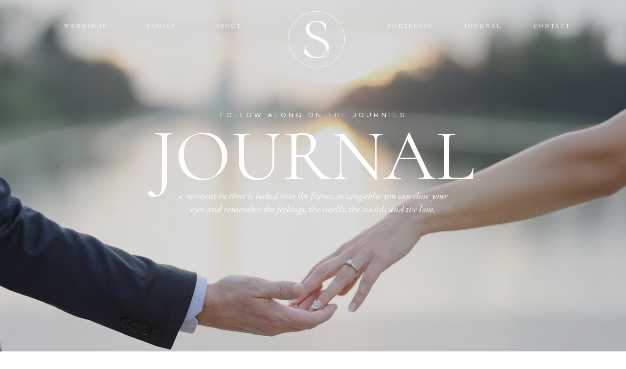

--- FILE ---
content_type: text/html; charset=UTF-8
request_url: https://blog.silverorchardcreative.com/tag/coronavirus/
body_size: 21919
content:
<!DOCTYPE html>
<html lang="en-US" class="d">
<head>
<link rel="stylesheet" type="text/css" href="//lib.showit.co/engine/2.6.4/showit.css" />
<meta name='robots' content='index, follow, max-image-preview:large, max-snippet:-1, max-video-preview:-1' />

            <script data-no-defer="1" data-ezscrex="false" data-cfasync="false" data-pagespeed-no-defer data-cookieconsent="ignore">
                var ctPublicFunctions = {"_ajax_nonce":"d51f9e4588","_rest_nonce":"6e8ecb9157","_ajax_url":"\/wp-admin\/admin-ajax.php","_rest_url":"https:\/\/blog.silverorchardcreative.com\/wp-json\/","data__cookies_type":"native","data__ajax_type":false,"data__bot_detector_enabled":1,"data__frontend_data_log_enabled":1,"cookiePrefix":"","wprocket_detected":false,"host_url":"blog.silverorchardcreative.com","text__ee_click_to_select":"Click to select the whole data","text__ee_original_email":"The complete one is","text__ee_got_it":"Got it","text__ee_blocked":"Blocked","text__ee_cannot_connect":"Cannot connect","text__ee_cannot_decode":"Can not decode email. Unknown reason","text__ee_email_decoder":"CleanTalk email decoder","text__ee_wait_for_decoding":"The magic is on the way!","text__ee_decoding_process":"Please wait a few seconds while we decode the contact data."}
            </script>
        
            <script data-no-defer="1" data-ezscrex="false" data-cfasync="false" data-pagespeed-no-defer data-cookieconsent="ignore">
                var ctPublic = {"_ajax_nonce":"d51f9e4588","settings__forms__check_internal":"0","settings__forms__check_external":"0","settings__forms__force_protection":0,"settings__forms__search_test":"0","settings__data__bot_detector_enabled":1,"settings__sfw__anti_crawler":0,"blog_home":"https:\/\/blog.silverorchardcreative.com\/","pixel__setting":"3","pixel__enabled":false,"pixel__url":"https:\/\/moderate9-v4.cleantalk.org\/pixel\/e5a8533ee023dc05e3ca00919d0a1911.gif","data__email_check_before_post":"1","data__email_check_exist_post":1,"data__cookies_type":"native","data__key_is_ok":true,"data__visible_fields_required":true,"wl_brandname":"Anti-Spam by CleanTalk","wl_brandname_short":"CleanTalk","ct_checkjs_key":1554735515,"emailEncoderPassKey":"f8fea5ef4a441a064a9d78680bd52640","bot_detector_forms_excluded":"W10=","advancedCacheExists":false,"varnishCacheExists":false,"wc_ajax_add_to_cart":false}
            </script>
        
	<!-- This site is optimized with the Yoast SEO plugin v26.3 - https://yoast.com/wordpress/plugins/seo/ -->
	<title>Coronavirus Archives - blog.silverorchardcreative.com</title>
	<link rel="canonical" href="https://blog.silverorchardcreative.com/tag/coronavirus/" />
	<meta property="og:locale" content="en_US" />
	<meta property="og:type" content="article" />
	<meta property="og:title" content="Coronavirus Archives - blog.silverorchardcreative.com" />
	<meta property="og:url" content="https://blog.silverorchardcreative.com/tag/coronavirus/" />
	<meta property="og:site_name" content="blog.silverorchardcreative.com" />
	<meta name="twitter:card" content="summary_large_image" />
	<script type="application/ld+json" class="yoast-schema-graph">{"@context":"https://schema.org","@graph":[{"@type":"CollectionPage","@id":"https://blog.silverorchardcreative.com/tag/coronavirus/","url":"https://blog.silverorchardcreative.com/tag/coronavirus/","name":"Coronavirus Archives - blog.silverorchardcreative.com","isPartOf":{"@id":"https://blog.silverorchardcreative.com/#website"},"primaryImageOfPage":{"@id":"https://blog.silverorchardcreative.com/tag/coronavirus/#primaryimage"},"image":{"@id":"https://blog.silverorchardcreative.com/tag/coronavirus/#primaryimage"},"thumbnailUrl":"https://blog.silverorchardcreative.com/wp-content/uploads/sites/11245/2020/03/SOC_9.8.18_JordynMikey_WEB-148-of-481.jpg","breadcrumb":{"@id":"https://blog.silverorchardcreative.com/tag/coronavirus/#breadcrumb"},"inLanguage":"en-US"},{"@type":"ImageObject","inLanguage":"en-US","@id":"https://blog.silverorchardcreative.com/tag/coronavirus/#primaryimage","url":"https://blog.silverorchardcreative.com/wp-content/uploads/sites/11245/2020/03/SOC_9.8.18_JordynMikey_WEB-148-of-481.jpg","contentUrl":"https://blog.silverorchardcreative.com/wp-content/uploads/sites/11245/2020/03/SOC_9.8.18_JordynMikey_WEB-148-of-481.jpg","width":1964,"height":1473},{"@type":"BreadcrumbList","@id":"https://blog.silverorchardcreative.com/tag/coronavirus/#breadcrumb","itemListElement":[{"@type":"ListItem","position":1,"name":"Home","item":"https://blog.silverorchardcreative.com/"},{"@type":"ListItem","position":2,"name":"Coronavirus"}]},{"@type":"WebSite","@id":"https://blog.silverorchardcreative.com/#website","url":"https://blog.silverorchardcreative.com/","name":"blog.silverorchardcreative.com","description":"Maryland, DC, And Northern Virginia Wedding and Family Photography","potentialAction":[{"@type":"SearchAction","target":{"@type":"EntryPoint","urlTemplate":"https://blog.silverorchardcreative.com/?s={search_term_string}"},"query-input":{"@type":"PropertyValueSpecification","valueRequired":true,"valueName":"search_term_string"}}],"inLanguage":"en-US"}]}</script>
	<!-- / Yoast SEO plugin. -->


<link rel='dns-prefetch' href='//fd.cleantalk.org' />
<link rel="alternate" type="application/rss+xml" title="blog.silverorchardcreative.com &raquo; Feed" href="https://blog.silverorchardcreative.com/feed/" />
<link rel="alternate" type="application/rss+xml" title="blog.silverorchardcreative.com &raquo; Comments Feed" href="https://blog.silverorchardcreative.com/comments/feed/" />
<link rel="alternate" type="application/rss+xml" title="blog.silverorchardcreative.com &raquo; Coronavirus Tag Feed" href="https://blog.silverorchardcreative.com/tag/coronavirus/feed/" />
<script type="text/javascript">
/* <![CDATA[ */
window._wpemojiSettings = {"baseUrl":"https:\/\/s.w.org\/images\/core\/emoji\/16.0.1\/72x72\/","ext":".png","svgUrl":"https:\/\/s.w.org\/images\/core\/emoji\/16.0.1\/svg\/","svgExt":".svg","source":{"concatemoji":"https:\/\/blog.silverorchardcreative.com\/wp-includes\/js\/wp-emoji-release.min.js?ver=6.8.3"}};
/*! This file is auto-generated */
!function(s,n){var o,i,e;function c(e){try{var t={supportTests:e,timestamp:(new Date).valueOf()};sessionStorage.setItem(o,JSON.stringify(t))}catch(e){}}function p(e,t,n){e.clearRect(0,0,e.canvas.width,e.canvas.height),e.fillText(t,0,0);var t=new Uint32Array(e.getImageData(0,0,e.canvas.width,e.canvas.height).data),a=(e.clearRect(0,0,e.canvas.width,e.canvas.height),e.fillText(n,0,0),new Uint32Array(e.getImageData(0,0,e.canvas.width,e.canvas.height).data));return t.every(function(e,t){return e===a[t]})}function u(e,t){e.clearRect(0,0,e.canvas.width,e.canvas.height),e.fillText(t,0,0);for(var n=e.getImageData(16,16,1,1),a=0;a<n.data.length;a++)if(0!==n.data[a])return!1;return!0}function f(e,t,n,a){switch(t){case"flag":return n(e,"\ud83c\udff3\ufe0f\u200d\u26a7\ufe0f","\ud83c\udff3\ufe0f\u200b\u26a7\ufe0f")?!1:!n(e,"\ud83c\udde8\ud83c\uddf6","\ud83c\udde8\u200b\ud83c\uddf6")&&!n(e,"\ud83c\udff4\udb40\udc67\udb40\udc62\udb40\udc65\udb40\udc6e\udb40\udc67\udb40\udc7f","\ud83c\udff4\u200b\udb40\udc67\u200b\udb40\udc62\u200b\udb40\udc65\u200b\udb40\udc6e\u200b\udb40\udc67\u200b\udb40\udc7f");case"emoji":return!a(e,"\ud83e\udedf")}return!1}function g(e,t,n,a){var r="undefined"!=typeof WorkerGlobalScope&&self instanceof WorkerGlobalScope?new OffscreenCanvas(300,150):s.createElement("canvas"),o=r.getContext("2d",{willReadFrequently:!0}),i=(o.textBaseline="top",o.font="600 32px Arial",{});return e.forEach(function(e){i[e]=t(o,e,n,a)}),i}function t(e){var t=s.createElement("script");t.src=e,t.defer=!0,s.head.appendChild(t)}"undefined"!=typeof Promise&&(o="wpEmojiSettingsSupports",i=["flag","emoji"],n.supports={everything:!0,everythingExceptFlag:!0},e=new Promise(function(e){s.addEventListener("DOMContentLoaded",e,{once:!0})}),new Promise(function(t){var n=function(){try{var e=JSON.parse(sessionStorage.getItem(o));if("object"==typeof e&&"number"==typeof e.timestamp&&(new Date).valueOf()<e.timestamp+604800&&"object"==typeof e.supportTests)return e.supportTests}catch(e){}return null}();if(!n){if("undefined"!=typeof Worker&&"undefined"!=typeof OffscreenCanvas&&"undefined"!=typeof URL&&URL.createObjectURL&&"undefined"!=typeof Blob)try{var e="postMessage("+g.toString()+"("+[JSON.stringify(i),f.toString(),p.toString(),u.toString()].join(",")+"));",a=new Blob([e],{type:"text/javascript"}),r=new Worker(URL.createObjectURL(a),{name:"wpTestEmojiSupports"});return void(r.onmessage=function(e){c(n=e.data),r.terminate(),t(n)})}catch(e){}c(n=g(i,f,p,u))}t(n)}).then(function(e){for(var t in e)n.supports[t]=e[t],n.supports.everything=n.supports.everything&&n.supports[t],"flag"!==t&&(n.supports.everythingExceptFlag=n.supports.everythingExceptFlag&&n.supports[t]);n.supports.everythingExceptFlag=n.supports.everythingExceptFlag&&!n.supports.flag,n.DOMReady=!1,n.readyCallback=function(){n.DOMReady=!0}}).then(function(){return e}).then(function(){var e;n.supports.everything||(n.readyCallback(),(e=n.source||{}).concatemoji?t(e.concatemoji):e.wpemoji&&e.twemoji&&(t(e.twemoji),t(e.wpemoji)))}))}((window,document),window._wpemojiSettings);
/* ]]> */
</script>
<style id='wp-emoji-styles-inline-css' type='text/css'>

	img.wp-smiley, img.emoji {
		display: inline !important;
		border: none !important;
		box-shadow: none !important;
		height: 1em !important;
		width: 1em !important;
		margin: 0 0.07em !important;
		vertical-align: -0.1em !important;
		background: none !important;
		padding: 0 !important;
	}
</style>
<link rel='stylesheet' id='wp-block-library-css' href='https://blog.silverorchardcreative.com/wp-includes/css/dist/block-library/style.min.css?ver=6.8.3' type='text/css' media='all' />
<style id='classic-theme-styles-inline-css' type='text/css'>
/*! This file is auto-generated */
.wp-block-button__link{color:#fff;background-color:#32373c;border-radius:9999px;box-shadow:none;text-decoration:none;padding:calc(.667em + 2px) calc(1.333em + 2px);font-size:1.125em}.wp-block-file__button{background:#32373c;color:#fff;text-decoration:none}
</style>
<style id='global-styles-inline-css' type='text/css'>
:root{--wp--preset--aspect-ratio--square: 1;--wp--preset--aspect-ratio--4-3: 4/3;--wp--preset--aspect-ratio--3-4: 3/4;--wp--preset--aspect-ratio--3-2: 3/2;--wp--preset--aspect-ratio--2-3: 2/3;--wp--preset--aspect-ratio--16-9: 16/9;--wp--preset--aspect-ratio--9-16: 9/16;--wp--preset--color--black: #000000;--wp--preset--color--cyan-bluish-gray: #abb8c3;--wp--preset--color--white: #ffffff;--wp--preset--color--pale-pink: #f78da7;--wp--preset--color--vivid-red: #cf2e2e;--wp--preset--color--luminous-vivid-orange: #ff6900;--wp--preset--color--luminous-vivid-amber: #fcb900;--wp--preset--color--light-green-cyan: #7bdcb5;--wp--preset--color--vivid-green-cyan: #00d084;--wp--preset--color--pale-cyan-blue: #8ed1fc;--wp--preset--color--vivid-cyan-blue: #0693e3;--wp--preset--color--vivid-purple: #9b51e0;--wp--preset--gradient--vivid-cyan-blue-to-vivid-purple: linear-gradient(135deg,rgba(6,147,227,1) 0%,rgb(155,81,224) 100%);--wp--preset--gradient--light-green-cyan-to-vivid-green-cyan: linear-gradient(135deg,rgb(122,220,180) 0%,rgb(0,208,130) 100%);--wp--preset--gradient--luminous-vivid-amber-to-luminous-vivid-orange: linear-gradient(135deg,rgba(252,185,0,1) 0%,rgba(255,105,0,1) 100%);--wp--preset--gradient--luminous-vivid-orange-to-vivid-red: linear-gradient(135deg,rgba(255,105,0,1) 0%,rgb(207,46,46) 100%);--wp--preset--gradient--very-light-gray-to-cyan-bluish-gray: linear-gradient(135deg,rgb(238,238,238) 0%,rgb(169,184,195) 100%);--wp--preset--gradient--cool-to-warm-spectrum: linear-gradient(135deg,rgb(74,234,220) 0%,rgb(151,120,209) 20%,rgb(207,42,186) 40%,rgb(238,44,130) 60%,rgb(251,105,98) 80%,rgb(254,248,76) 100%);--wp--preset--gradient--blush-light-purple: linear-gradient(135deg,rgb(255,206,236) 0%,rgb(152,150,240) 100%);--wp--preset--gradient--blush-bordeaux: linear-gradient(135deg,rgb(254,205,165) 0%,rgb(254,45,45) 50%,rgb(107,0,62) 100%);--wp--preset--gradient--luminous-dusk: linear-gradient(135deg,rgb(255,203,112) 0%,rgb(199,81,192) 50%,rgb(65,88,208) 100%);--wp--preset--gradient--pale-ocean: linear-gradient(135deg,rgb(255,245,203) 0%,rgb(182,227,212) 50%,rgb(51,167,181) 100%);--wp--preset--gradient--electric-grass: linear-gradient(135deg,rgb(202,248,128) 0%,rgb(113,206,126) 100%);--wp--preset--gradient--midnight: linear-gradient(135deg,rgb(2,3,129) 0%,rgb(40,116,252) 100%);--wp--preset--font-size--small: 13px;--wp--preset--font-size--medium: 20px;--wp--preset--font-size--large: 36px;--wp--preset--font-size--x-large: 42px;--wp--preset--spacing--20: 0.44rem;--wp--preset--spacing--30: 0.67rem;--wp--preset--spacing--40: 1rem;--wp--preset--spacing--50: 1.5rem;--wp--preset--spacing--60: 2.25rem;--wp--preset--spacing--70: 3.38rem;--wp--preset--spacing--80: 5.06rem;--wp--preset--shadow--natural: 6px 6px 9px rgba(0, 0, 0, 0.2);--wp--preset--shadow--deep: 12px 12px 50px rgba(0, 0, 0, 0.4);--wp--preset--shadow--sharp: 6px 6px 0px rgba(0, 0, 0, 0.2);--wp--preset--shadow--outlined: 6px 6px 0px -3px rgba(255, 255, 255, 1), 6px 6px rgba(0, 0, 0, 1);--wp--preset--shadow--crisp: 6px 6px 0px rgba(0, 0, 0, 1);}:where(.is-layout-flex){gap: 0.5em;}:where(.is-layout-grid){gap: 0.5em;}body .is-layout-flex{display: flex;}.is-layout-flex{flex-wrap: wrap;align-items: center;}.is-layout-flex > :is(*, div){margin: 0;}body .is-layout-grid{display: grid;}.is-layout-grid > :is(*, div){margin: 0;}:where(.wp-block-columns.is-layout-flex){gap: 2em;}:where(.wp-block-columns.is-layout-grid){gap: 2em;}:where(.wp-block-post-template.is-layout-flex){gap: 1.25em;}:where(.wp-block-post-template.is-layout-grid){gap: 1.25em;}.has-black-color{color: var(--wp--preset--color--black) !important;}.has-cyan-bluish-gray-color{color: var(--wp--preset--color--cyan-bluish-gray) !important;}.has-white-color{color: var(--wp--preset--color--white) !important;}.has-pale-pink-color{color: var(--wp--preset--color--pale-pink) !important;}.has-vivid-red-color{color: var(--wp--preset--color--vivid-red) !important;}.has-luminous-vivid-orange-color{color: var(--wp--preset--color--luminous-vivid-orange) !important;}.has-luminous-vivid-amber-color{color: var(--wp--preset--color--luminous-vivid-amber) !important;}.has-light-green-cyan-color{color: var(--wp--preset--color--light-green-cyan) !important;}.has-vivid-green-cyan-color{color: var(--wp--preset--color--vivid-green-cyan) !important;}.has-pale-cyan-blue-color{color: var(--wp--preset--color--pale-cyan-blue) !important;}.has-vivid-cyan-blue-color{color: var(--wp--preset--color--vivid-cyan-blue) !important;}.has-vivid-purple-color{color: var(--wp--preset--color--vivid-purple) !important;}.has-black-background-color{background-color: var(--wp--preset--color--black) !important;}.has-cyan-bluish-gray-background-color{background-color: var(--wp--preset--color--cyan-bluish-gray) !important;}.has-white-background-color{background-color: var(--wp--preset--color--white) !important;}.has-pale-pink-background-color{background-color: var(--wp--preset--color--pale-pink) !important;}.has-vivid-red-background-color{background-color: var(--wp--preset--color--vivid-red) !important;}.has-luminous-vivid-orange-background-color{background-color: var(--wp--preset--color--luminous-vivid-orange) !important;}.has-luminous-vivid-amber-background-color{background-color: var(--wp--preset--color--luminous-vivid-amber) !important;}.has-light-green-cyan-background-color{background-color: var(--wp--preset--color--light-green-cyan) !important;}.has-vivid-green-cyan-background-color{background-color: var(--wp--preset--color--vivid-green-cyan) !important;}.has-pale-cyan-blue-background-color{background-color: var(--wp--preset--color--pale-cyan-blue) !important;}.has-vivid-cyan-blue-background-color{background-color: var(--wp--preset--color--vivid-cyan-blue) !important;}.has-vivid-purple-background-color{background-color: var(--wp--preset--color--vivid-purple) !important;}.has-black-border-color{border-color: var(--wp--preset--color--black) !important;}.has-cyan-bluish-gray-border-color{border-color: var(--wp--preset--color--cyan-bluish-gray) !important;}.has-white-border-color{border-color: var(--wp--preset--color--white) !important;}.has-pale-pink-border-color{border-color: var(--wp--preset--color--pale-pink) !important;}.has-vivid-red-border-color{border-color: var(--wp--preset--color--vivid-red) !important;}.has-luminous-vivid-orange-border-color{border-color: var(--wp--preset--color--luminous-vivid-orange) !important;}.has-luminous-vivid-amber-border-color{border-color: var(--wp--preset--color--luminous-vivid-amber) !important;}.has-light-green-cyan-border-color{border-color: var(--wp--preset--color--light-green-cyan) !important;}.has-vivid-green-cyan-border-color{border-color: var(--wp--preset--color--vivid-green-cyan) !important;}.has-pale-cyan-blue-border-color{border-color: var(--wp--preset--color--pale-cyan-blue) !important;}.has-vivid-cyan-blue-border-color{border-color: var(--wp--preset--color--vivid-cyan-blue) !important;}.has-vivid-purple-border-color{border-color: var(--wp--preset--color--vivid-purple) !important;}.has-vivid-cyan-blue-to-vivid-purple-gradient-background{background: var(--wp--preset--gradient--vivid-cyan-blue-to-vivid-purple) !important;}.has-light-green-cyan-to-vivid-green-cyan-gradient-background{background: var(--wp--preset--gradient--light-green-cyan-to-vivid-green-cyan) !important;}.has-luminous-vivid-amber-to-luminous-vivid-orange-gradient-background{background: var(--wp--preset--gradient--luminous-vivid-amber-to-luminous-vivid-orange) !important;}.has-luminous-vivid-orange-to-vivid-red-gradient-background{background: var(--wp--preset--gradient--luminous-vivid-orange-to-vivid-red) !important;}.has-very-light-gray-to-cyan-bluish-gray-gradient-background{background: var(--wp--preset--gradient--very-light-gray-to-cyan-bluish-gray) !important;}.has-cool-to-warm-spectrum-gradient-background{background: var(--wp--preset--gradient--cool-to-warm-spectrum) !important;}.has-blush-light-purple-gradient-background{background: var(--wp--preset--gradient--blush-light-purple) !important;}.has-blush-bordeaux-gradient-background{background: var(--wp--preset--gradient--blush-bordeaux) !important;}.has-luminous-dusk-gradient-background{background: var(--wp--preset--gradient--luminous-dusk) !important;}.has-pale-ocean-gradient-background{background: var(--wp--preset--gradient--pale-ocean) !important;}.has-electric-grass-gradient-background{background: var(--wp--preset--gradient--electric-grass) !important;}.has-midnight-gradient-background{background: var(--wp--preset--gradient--midnight) !important;}.has-small-font-size{font-size: var(--wp--preset--font-size--small) !important;}.has-medium-font-size{font-size: var(--wp--preset--font-size--medium) !important;}.has-large-font-size{font-size: var(--wp--preset--font-size--large) !important;}.has-x-large-font-size{font-size: var(--wp--preset--font-size--x-large) !important;}
:where(.wp-block-post-template.is-layout-flex){gap: 1.25em;}:where(.wp-block-post-template.is-layout-grid){gap: 1.25em;}
:where(.wp-block-columns.is-layout-flex){gap: 2em;}:where(.wp-block-columns.is-layout-grid){gap: 2em;}
:root :where(.wp-block-pullquote){font-size: 1.5em;line-height: 1.6;}
</style>
<link rel='stylesheet' id='cleantalk-public-css-css' href='https://blog.silverorchardcreative.com/wp-content/plugins/cleantalk-spam-protect/css/cleantalk-public.min.css?ver=6.67_1762444357' type='text/css' media='all' />
<link rel='stylesheet' id='cleantalk-email-decoder-css-css' href='https://blog.silverorchardcreative.com/wp-content/plugins/cleantalk-spam-protect/css/cleantalk-email-decoder.min.css?ver=6.67_1762444357' type='text/css' media='all' />
<script type="text/javascript" src="https://blog.silverorchardcreative.com/wp-content/plugins/cleantalk-spam-protect/js/apbct-public-bundle.min.js?ver=6.67_1762444357" id="apbct-public-bundle.min-js-js"></script>
<script type="text/javascript" src="https://fd.cleantalk.org/ct-bot-detector-wrapper.js?ver=6.67" id="ct_bot_detector-js" defer="defer" data-wp-strategy="defer"></script>
<script type="text/javascript" src="https://blog.silverorchardcreative.com/wp-includes/js/jquery/jquery.min.js?ver=3.7.1" id="jquery-core-js"></script>
<script type="text/javascript" src="https://blog.silverorchardcreative.com/wp-includes/js/jquery/jquery-migrate.min.js?ver=3.4.1" id="jquery-migrate-js"></script>
<script type="text/javascript" src="https://blog.silverorchardcreative.com/wp-content/plugins/showit/public/js/showit.js?ver=1766586235" id="si-script-js"></script>
<link rel="https://api.w.org/" href="https://blog.silverorchardcreative.com/wp-json/" /><link rel="alternate" title="JSON" type="application/json" href="https://blog.silverorchardcreative.com/wp-json/wp/v2/tags/10" /><link rel="EditURI" type="application/rsd+xml" title="RSD" href="https://blog.silverorchardcreative.com/xmlrpc.php?rsd" />
<style type="text/css">.recentcomments a{display:inline !important;padding:0 !important;margin:0 !important;}</style>
<meta charset="UTF-8" />
<meta name="viewport" content="width=device-width, initial-scale=1" />
<link rel="icon" type="image/png" href="//static.showit.co/200/MLQRXWgbRyKf_gDL_eosEg/100842/soc_2019_live_logos_soc_logomark_gold_soc_logomark_4.png" />
<link rel="preconnect" href="https://static.showit.co" />

<link rel="preconnect" href="https://fonts.googleapis.com">
<link rel="preconnect" href="https://fonts.gstatic.com" crossorigin>
<link href="https://fonts.googleapis.com/css?family=EB+Garamond:italic|Questrial:regular|Cormorant+Garamond:regular|Cormorant+Garamond:italic|Nunito+Sans:600|Nunito+Sans:regular" rel="stylesheet" type="text/css"/>
<style>
@font-face{font-family:Chronicle Display Roman;src:url('//static.showit.co/file/F3CkgA5MTRSUR9_whVF5Zg/shared/chronicledisplay-roman.woff');}
@font-face{font-family:Didot Italic;src:url('//static.showit.co/file/r_sCQy90Tt6rZZ1mye4k_A/shared/didot-italic.woff');}
@font-face{font-family:Didot;src:url('//static.showit.co/file/2KT-mibNS4GyhlxHYn-DqQ/shared/didot.woff');}
@font-face{font-family:Velour Regular;src:url('//static.showit.co/file/Id5iJ1qPQO2IsdNWLgbSyQ/100842/velourregularfont.woff');}
</style>
<script id="init_data" type="application/json">
{"mobile":{"w":320},"desktop":{"w":1200,"bgFillType":"color","bgColor":"#000000:0"},"sid":"2e-vgwretveehltgvzqd9w","break":768,"assetURL":"//static.showit.co","contactFormId":"100842/218618","cfAction":"aHR0cHM6Ly9jbGllbnRzZXJ2aWNlLnNob3dpdC5jby9jb250YWN0Zm9ybQ==","sgAction":"aHR0cHM6Ly9jbGllbnRzZXJ2aWNlLnNob3dpdC5jby9zb2NpYWxncmlk","blockData":[{"slug":"top-image","visible":"a","states":[],"d":{"h":791,"w":1200,"bgFillType":"color","bgColor":"#232323","bgMediaType":"image","bgImage":{"key":"Uyjd3VlTeFN8vDTnjk80Iw/100842/dc-wedding-photographer.jpg","aspect_ratio":1.77859,"title":"DC-Wedding-Photographer","type":"asset"},"bgOpacity":83,"bgPos":"cm","bgScale":"cover","bgScroll":"x"},"m":{"h":631,"w":320,"bgFillType":"color","bgColor":"#232323","bgMediaType":"image","bgImage":{"key":"VUSZgz7J_9HmoNlXm5Fesw/100842/dc-wedding-photographer1.jpg","aspect_ratio":0.66688,"title":"DC-Wedding-Photographer1","type":"asset"},"bgOpacity":79,"bgPos":"cb","bgScale":"cover","bgScroll":"p"}},{"slug":"featured-post","visible":"a","states":[{"d":{"bgFillType":"color","bgColor":"#000000:0","bgMediaType":"none"},"m":{"bgFillType":"color","bgColor":"#000000:0","bgMediaType":"none"},"slug":"view-1"}],"d":{"h":661,"w":1200,"bgFillType":"color","bgColor":"colors-7","bgMediaType":"none"},"m":{"h":767,"w":320,"bgFillType":"color","bgColor":"colors-7","bgMediaType":"none"},"stateTrans":[{}]},{"slug":"browse","visible":"a","states":[],"d":{"h":420,"w":1200,"bgFillType":"color","bgColor":"colors-2","bgMediaType":"none"},"m":{"h":811,"w":320,"bgFillType":"color","bgColor":"colors-2","bgMediaType":"none"}},{"slug":"posts-2","visible":"a","states":[],"d":{"h":225,"w":1200,"nature":"dH","bgFillType":"color","bgColor":"colors-7","bgMediaType":"none"},"m":{"h":482,"w":320,"nature":"dH","bgFillType":"color","bgColor":"colors-7","bgMediaType":"none"}},{"slug":"posts-6","visible":"a","states":[],"d":{"h":54,"w":1200,"nature":"dH","bgFillType":"color","bgColor":"colors-7","bgMediaType":"none"},"m":{"h":37,"w":320,"nature":"dH","bgFillType":"color","bgColor":"colors-7","bgMediaType":"none"}},{"slug":"posts-1","visible":"a","states":[],"d":{"h":334,"w":1200,"nature":"dH","bgFillType":"color","bgColor":"colors-7","bgMediaType":"none"},"m":{"h":277,"w":320,"bgFillType":"color","bgColor":"colors-7","bgMediaType":"none"}},{"slug":"posts-3","visible":"a","states":[],"d":{"h":211,"w":1200,"nature":"dH","bgFillType":"color","bgColor":"colors-7","bgMediaType":"none"},"m":{"h":483,"w":320,"nature":"dH","bgFillType":"color","bgColor":"colors-7","bgMediaType":"none"}},{"slug":"posts-5","visible":"a","states":[],"d":{"h":60,"w":1200,"nature":"dH","bgFillType":"color","bgColor":"colors-7","bgMediaType":"none"},"m":{"h":38,"w":320,"nature":"dH","bgFillType":"color","bgColor":"colors-7","bgMediaType":"none"}},{"slug":"posts-4","visible":"a","states":[],"d":{"h":306,"w":1200,"nature":"dH","bgFillType":"color","bgColor":"colors-7","bgMediaType":"none"},"m":{"h":281,"w":320,"bgFillType":"color","bgColor":"colors-7","bgMediaType":"none"}},{"slug":"end-post-loop-1","visible":"a","states":[],"d":{"h":1,"w":1200,"bgFillType":"color","bgColor":"#FFFFFF","bgMediaType":"none"},"m":{"h":1,"w":320,"bgFillType":"color","bgColor":"#FFFFFF","bgMediaType":"none"}},{"slug":"pagination","visible":"a","states":[],"d":{"h":153,"w":1200,"bgFillType":"color","bgColor":"colors-2","bgMediaType":"none"},"m":{"h":200,"w":320,"bgFillType":"color","bgColor":"colors-2","bgMediaType":"none"}},{"slug":"lead-magnet","visible":"a","states":[],"d":{"h":729,"w":1200,"bgFillType":"color","bgColor":"colors-7","bgMediaType":"none"},"m":{"h":839,"w":320,"bgFillType":"color","bgColor":"colors-7","bgMediaType":"none"}},{"slug":"footer","visible":"a","states":[],"d":{"h":467,"w":1200,"bgFillType":"color","bgColor":"colors-7","bgMediaType":"none"},"m":{"h":855,"w":320,"bgFillType":"color","bgColor":"colors-7","bgMediaType":"none"}},{"slug":"mobile-nav","visible":"m","states":[],"d":{"h":400,"w":1200,"bgFillType":"color","bgColor":"#FFFFFF","bgMediaType":"none"},"m":{"h":732,"w":320,"locking":{"side":"t"},"nature":"wH","bgFillType":"color","bgColor":"colors-0","bgMediaType":"none"}},{"slug":"pop-up","visible":"a","states":[],"d":{"h":723,"w":1200,"locking":{"side":"t"},"nature":"wH","bgFillType":"color","bgColor":"#000000:0","bgMediaType":"none"},"m":{"h":769,"w":320,"locking":{"side":"t"},"bgFillType":"color","bgColor":"#000000:0","bgMediaType":"none"}}],"elementData":[{"type":"text","visible":"a","id":"top-image_0","blockId":"top-image","m":{"x":29,"y":252,"w":263,"h":39,"a":0,"trIn":{"cl":"fadeIn","d":"0.5","dl":"0"}},"d":{"x":321,"y":386,"w":558,"h":51,"a":0,"trIn":{"cl":"fadeIn","d":"0.5","dl":"0"}},"pc":[{"type":"show","block":"galleries"}]},{"type":"text","visible":"a","id":"top-image_1","blockId":"top-image","m":{"x":22,"y":162,"w":276,"h":25,"a":0},"d":{"x":288,"y":227,"w":625,"h":32,"a":0,"trIn":{"cl":"fadeIn","d":"0.5","dl":"0"}}},{"type":"text","visible":"a","id":"top-image_2","blockId":"top-image","m":{"x":6,"y":187,"w":309,"h":56,"a":0},"d":{"x":155,"y":252,"w":890,"h":122,"a":0,"trIn":{"cl":"fadeIn","d":"0.5","dl":"0"}},"pc":[{"type":"show","block":"galleries"}]},{"type":"text","visible":"d","id":"top-image_3","blockId":"top-image","m":{"x":122,"y":18,"w":75.60000000000001,"h":14,"a":0},"d":{"x":1051,"y":43,"w":73,"h":16,"a":0}},{"type":"text","visible":"d","id":"top-image_4","blockId":"top-image","m":{"x":122,"y":18,"w":75.60000000000001,"h":14,"a":0},"d":{"x":908,"y":43,"w":75,"h":16,"a":0}},{"type":"text","visible":"d","id":"top-image_5","blockId":"top-image","m":{"x":122,"y":18,"w":75.60000000000001,"h":14,"a":0},"d":{"x":89,"y":43,"w":92,"h":16,"a":0}},{"type":"text","visible":"d","id":"top-image_6","blockId":"top-image","m":{"x":122,"y":18,"w":75.60000000000001,"h":14,"a":0},"d":{"x":399,"y":43,"w":57,"h":16,"a":0}},{"type":"text","visible":"d","id":"top-image_7","blockId":"top-image","m":{"x":122,"y":18,"w":75.60000000000001,"h":14,"a":0},"d":{"x":249,"y":43,"w":82,"h":16,"a":0}},{"type":"text","visible":"d","id":"top-image_8","blockId":"top-image","m":{"x":122,"y":18,"w":75.60000000000001,"h":14,"a":0},"d":{"x":752,"y":43,"w":88,"h":16,"a":0}},{"type":"graphic","visible":"a","id":"top-image_9","blockId":"top-image","m":{"x":119,"y":13,"w":82,"h":70,"a":0,"gs":{"t":"fit"}},"d":{"x":548,"y":21,"w":117,"h":119,"a":0},"c":{"key":"u6weQ-meSmez9dmnjkOO8w/100842/soc_2020_cmyk_logos_soc_s_circle_white.png","aspect_ratio":1}},{"type":"icon","visible":"m","id":"top-image_10","blockId":"top-image","m":{"x":270,"y":7,"w":41,"h":41,"a":0},"d":{"x":575,"y":350,"w":100,"h":100,"a":0},"pc":[{"type":"show","block":"mobile-nav"}]},{"type":"text","visible":"a","id":"featured-post_view-1_0","blockId":"featured-post","m":{"x":22,"y":540,"w":285,"h":111,"a":0},"d":{"x":762,"y":412,"w":438,"h":73,"a":0}},{"type":"text","visible":"a","id":"featured-post_view-1_1","blockId":"featured-post","m":{"x":22,"y":515,"w":287,"h":39,"a":0},"d":{"x":762,"y":385,"w":226,"h":13,"a":0}},{"type":"graphic","visible":"a","id":"featured-post_view-1_2","blockId":"featured-post","m":{"x":31,"y":40,"w":259,"h":337,"a":0,"gs":{"s":100}},"d":{"x":-35,"y":-65,"w":470,"h":630,"a":0,"gs":{"s":60}},"c":{"key":"tmY2R3wcNYjX3_W4MDkDaQ/100842/stone-tower-wineary-wedding-155.jpg","aspect_ratio":1.49953}},{"type":"graphic","visible":"d","id":"featured-post_view-1_3","blockId":"featured-post","m":{"x":125,"y":278,"w":179,"h":210,"a":0},"d":{"x":887,"y":-17,"w":237,"h":300,"a":0,"gs":{"s":100}},"c":{"key":"0bJkQa51Gx5hh0mI_b2Dxg/100842/stone-tower-wineary-wedding-115.jpg","aspect_ratio":0.66688}},{"type":"simple","visible":"m","id":"featured-post_view-1_4","blockId":"featured-post","m":{"x":171,"y":332,"w":136,"h":171,"a":0},"d":{"x":360,"y":226,"w":480,"h":301.2,"a":0}},{"type":"graphic","visible":"a","id":"featured-post_view-1_5","blockId":"featured-post","m":{"x":179,"y":340,"w":125,"h":167,"a":0,"gs":{"s":100}},"d":{"x":482,"y":291,"w":214,"h":298,"a":0,"gs":{"s":100}},"c":{"key":"lIosTmnwdqFSIlQ6SlvItw/100842/stone-tower-wineary-wedding-88.jpg","aspect_ratio":0.66688}},{"type":"icon","visible":"m","id":"featured-post_view-1_6","blockId":"featured-post","m":{"x":4,"y":19,"w":32,"h":28,"a":180},"d":{"x":550,"y":-12,"w":100,"h":100,"a":0}},{"type":"button","visible":"a","id":"featured-post_view-1_7","blockId":"featured-post","m":{"x":22,"y":679,"w":160,"h":31,"a":0},"d":{"x":762,"y":506,"w":113,"h":35,"a":0}},{"type":"graphic","visible":"a","id":"browse_0","blockId":"browse","m":{"x":169,"y":146,"w":120,"h":120,"a":0,"gs":{"s":80}},"d":{"x":244,"y":131,"w":153,"h":153,"a":0,"gs":{"s":70}},"c":{"key":"WKr1wkWxAdgyf4lIus3kEg/100842/maryland-wedding-photograher-beach.jpg","aspect_ratio":0.66688}},{"type":"text","visible":"a","id":"browse_1","blockId":"browse","m":{"x":154,"y":610,"w":149,"h":8,"a":0},"d":{"x":990,"y":299,"w":153,"h":33,"a":0}},{"type":"text","visible":"a","id":"browse_2","blockId":"browse","m":{"x":22,"y":610,"w":125,"h":8,"a":0},"d":{"x":803,"y":299,"w":153,"h":18,"a":0}},{"type":"text","visible":"a","id":"browse_3","blockId":"browse","m":{"x":166,"y":444,"w":125,"h":8,"a":0},"d":{"x":617,"y":299,"w":153,"h":23,"a":0},"pc":[{"type":"show","block":"galleries"}]},{"type":"text","visible":"a","id":"browse_4","blockId":"browse","m":{"x":166,"y":280,"w":125,"h":8,"a":0},"d":{"x":244,"y":299,"w":153,"h":29,"a":0}},{"type":"text","visible":"a","id":"browse_5","blockId":"browse","m":{"x":-1,"y":278,"w":166,"h":11,"a":0},"d":{"x":62,"y":299,"w":148,"h":29,"a":0}},{"type":"graphic","visible":"a","id":"browse_6","blockId":"browse","m":{"x":169,"y":474,"w":120,"h":120,"a":0},"d":{"x":990,"y":131,"w":153,"h":153,"a":0,"gs":{"s":90}},"c":{"key":"cd5GVLZWoPoKvTIr_WNHug/100842/maryland-northern-virginia-maternity-photographer_0009.jpg","aspect_ratio":0.66667}},{"type":"graphic","visible":"a","id":"browse_7","blockId":"browse","m":{"x":25,"y":474,"w":120,"h":120,"a":0,"gs":{"s":50}},"d":{"x":803,"y":131,"w":153,"h":153,"a":0,"gs":{"s":70}},"c":{"key":"olgSQFylkygTcXWESwCXjQ/100842/soc-5_31_25-kalla-family-12_websize.jpg","aspect_ratio":0.66688}},{"type":"graphic","visible":"a","id":"browse_8","blockId":"browse","m":{"x":169,"y":309,"w":120,"h":120,"a":0,"gs":{"s":50}},"d":{"x":617,"y":131,"w":153,"h":153,"a":0,"gs":{"s":40}},"c":{"key":"eUPWsLwdzpLLQeV8cscRPA/100842/lavender-family-session-maryland.jpg","aspect_ratio":1.49953}},{"type":"graphic","visible":"a","id":"browse_9","blockId":"browse","m":{"x":22,"y":146,"w":120,"h":120,"a":0,"gs":{"s":80}},"d":{"x":57,"y":131,"w":153,"h":153,"a":0,"gs":{"s":70,"t":"zoom","p":160,"y":60,"x":60}},"c":{"key":"PXZR5QJGQEik8EwZhQSoRg/100842/university-of-maryland-wedding_0034.jpg","aspect_ratio":0.66672}},{"type":"simple","visible":"a","id":"browse_10","blockId":"browse","m":{"x":20,"y":730,"w":281,"h":45,"a":0},"d":{"x":538,"y":353,"w":243,"h":44,"a":0}},{"type":"text","visible":"a","id":"browse_11","blockId":"browse","m":{"x":31,"y":735,"w":259,"h":29,"a":0},"d":{"x":539,"y":362,"w":242,"h":33,"a":0}},{"type":"text","visible":"a","id":"browse_12","blockId":"browse","m":{"x":9,"y":685,"w":303,"h":11,"a":0},"d":{"x":290,"y":368,"w":238,"h":14,"a":0}},{"type":"line","visible":"a","id":"browse_13","blockId":"browse","m":{"x":40,"y":100,"w":279,"h":-3,"a":0},"d":{"x":-50,"y":88,"w":890,"h":2,"a":0}},{"type":"text","visible":"a","id":"browse_14","blockId":"browse","m":{"x":20,"y":24,"w":293,"h":69,"a":0},"d":{"x":99,"y":42,"w":405,"h":37,"a":0}},{"type":"graphic","visible":"a","id":"browse_15","blockId":"browse","m":{"x":23,"y":309,"w":120,"h":120,"a":0,"gs":{"s":50}},"d":{"x":430,"y":131,"w":153,"h":153,"a":0,"gs":{"s":100}},"c":{"key":"zYnilwj6Q6qLYk117hBwBA/100842/soc_7_31_22-katrina-boudoir-72.jpg","aspect_ratio":0.66667}},{"type":"text","visible":"a","id":"browse_16","blockId":"browse","m":{"x":20,"y":444,"w":125,"h":8,"a":0},"d":{"x":430,"y":299,"w":153,"h":29,"a":0}},{"type":"text","visible":"a","id":"posts-2_0","blockId":"posts-2","m":{"x":28,"y":460,"w":264,"h":15,"a":0},"d":{"x":600,"y":196,"w":412,"h":23,"a":0}},{"type":"graphic","visible":"a","id":"posts-2_1","blockId":"posts-2","m":{"x":37,"y":70,"w":248,"h":347,"a":0},"d":{"x":167,"y":105,"w":375,"h":484,"a":0,"gs":{"s":50}},"c":{"key":"_fVsAWp8RY6bKl_PwxCJ1g/shared/elizabethfogarty-116.jpg","aspect_ratio":0.6654}},{"type":"text","visible":"a","id":"posts-6_0","blockId":"posts-6","m":{"x":11,"y":10,"w":299,"h":24,"a":0},"d":{"x":598,"y":0,"w":413,"h":52,"a":0}},{"type":"text","visible":"a","id":"posts-1_0","blockId":"posts-1","m":{"x":52,"y":244,"w":217,"h":38,"a":0},"d":{"x":598,"y":169,"w":413,"h":19,"a":0}},{"type":"simple","visible":"a","id":"posts-1_1","blockId":"posts-1","m":{"x":96,"y":266,"w":129,"h":1,"a":0},"d":{"x":803,"y":121,"w":1,"h":140,"a":90}},{"type":"text","visible":"a","id":"posts-1_2","blockId":"posts-1","m":{"x":20,"y":14,"w":281,"h":211,"a":0},"d":{"x":597,"y":7,"w":413,"h":131,"a":0}},{"type":"graphic","visible":"a","id":"posts-3_0","blockId":"posts-3","m":{"x":37,"y":70,"w":248,"h":347,"a":0},"d":{"x":632,"y":75,"w":375,"h":484,"a":0,"gs":{"s":50}},"c":{"key":"Mf_TVRScRqyFjklSe9Vp8g/shared/elizabethfogarty-29_3.jpg","aspect_ratio":0.6654}},{"type":"text","visible":"a","id":"posts-3_1","blockId":"posts-3","m":{"x":28,"y":460,"w":264,"h":15,"a":0},"d":{"x":171,"y":184,"w":412,"h":23,"a":0}},{"type":"text","visible":"a","id":"posts-5_0","blockId":"posts-5","m":{"x":11,"y":11,"w":299,"h":23,"a":0},"d":{"x":171,"y":1,"w":410,"h":48,"a":0}},{"type":"text","visible":"a","id":"posts-4_0","blockId":"posts-4","m":{"x":52,"y":245,"w":217,"h":38,"a":0},"d":{"x":173,"y":159,"w":406,"h":21,"a":0}},{"type":"simple","visible":"a","id":"posts-4_1","blockId":"posts-4","m":{"x":96,"y":266,"w":129,"h":1,"a":0},"d":{"x":375,"y":112,"w":1,"h":140,"a":90}},{"type":"text","visible":"a","id":"posts-4_2","blockId":"posts-4","m":{"x":20,"y":14,"w":281,"h":234,"a":0},"d":{"x":169,"y":1,"w":413,"h":131,"a":0}},{"type":"text","visible":"a","id":"pagination_0","blockId":"pagination","m":{"x":31,"y":66,"w":259,"h":21,"a":0},"d":{"x":320,"y":76,"w":261,"h":19,"a":0}},{"type":"simple","visible":"a","id":"pagination_1","blockId":"pagination","m":{"x":136,"y":100,"w":49,"h":1,"a":180},"d":{"x":600,"y":59,"w":1,"h":44,"a":180}},{"type":"text","visible":"a","id":"pagination_2","blockId":"pagination","m":{"x":32,"y":130,"w":258,"h":14,"a":0},"d":{"x":623,"y":76,"w":404,"h":19,"a":0}},{"type":"simple","visible":"a","id":"lead-magnet_0","blockId":"lead-magnet","m":{"x":17,"y":120,"w":286,"h":693,"a":0},"d":{"x":49,"y":40,"w":1102,"h":649,"a":0}},{"type":"text","visible":"a","id":"lead-magnet_1","blockId":"lead-magnet","m":{"x":52,"y":751,"w":217,"h":16,"a":0},"d":{"x":701,"y":550,"w":229,"h":21,"a":0},"pc":[{"type":"show","block":"pop-up"}]},{"type":"simple","visible":"a","id":"lead-magnet_2","blockId":"lead-magnet","m":{"x":90,"y":743,"w":139,"h":1,"a":0},"d":{"x":815,"y":448,"w":1,"h":185,"a":90}},{"type":"text","visible":"a","id":"lead-magnet_3","blockId":"lead-magnet","m":{"x":52,"y":722,"w":217,"h":16,"a":0},"d":{"x":701,"y":516,"w":229,"h":21,"a":0},"pc":[{"type":"show","block":"pop-up"}]},{"type":"text","visible":"a","id":"lead-magnet_4","blockId":"lead-magnet","m":{"x":52,"y":541,"w":217,"h":140,"a":0},"d":{"x":631,"y":390,"w":369,"h":106,"a":0}},{"type":"text","visible":"a","id":"lead-magnet_5","blockId":"lead-magnet","m":{"x":17,"y":503,"w":287,"h":39,"a":0},"d":{"x":663,"y":343,"w":304,"h":47,"a":0}},{"type":"text","visible":"a","id":"lead-magnet_6","blockId":"lead-magnet","m":{"x":26,"y":409,"w":269,"h":57,"a":0},"d":{"x":571,"y":228,"w":488,"h":108,"a":0}},{"type":"text","visible":"a","id":"lead-magnet_7","blockId":"lead-magnet","m":{"x":17,"y":381,"w":287,"h":39,"a":0},"d":{"x":601,"y":184,"w":428,"h":32,"a":0}},{"type":"graphic","visible":"a","id":"lead-magnet_8","blockId":"lead-magnet","m":{"x":11,"y":12,"w":310,"h":310,"a":0},"d":{"x":48,"y":76,"w":570,"h":570,"a":0},"c":{"key":"WupyBd0QQQmp1waDCqo3Mg/100842/free_guide.png","aspect_ratio":1}},{"type":"text","visible":"a","id":"footer_0","blockId":"footer","m":{"x":55,"y":776,"w":210,"h":34,"a":0},"d":{"x":314,"y":428,"w":572,"h":13,"a":0}},{"type":"simple","visible":"a","id":"footer_1","blockId":"footer","m":{"x":24,"y":582,"w":273,"h":1,"a":0},"d":{"x":30,"y":399,"w":1141,"h":1,"a":0}},{"type":"text","visible":"a","id":"footer_3","blockId":"footer","m":{"x":82,"y":696,"w":156,"h":20,"a":0},"d":{"x":1095,"y":364,"w":74,"h":16,"a":0}},{"type":"text","visible":"a","id":"footer_4","blockId":"footer","m":{"x":82,"y":666,"w":156,"h":20,"a":0},"d":{"x":1003,"y":364,"w":82,"h":16,"a":0}},{"type":"text","visible":"a","id":"footer_5","blockId":"footer","m":{"x":29,"y":622,"w":262,"h":25,"a":0},"d":{"x":872,"y":363,"w":115,"h":22,"a":0}},{"type":"simple","visible":"m","id":"footer_6","blockId":"footer","m":{"x":24,"y":743,"w":273,"h":1,"a":0},"d":{"x":30,"y":335,"w":1141,"h":1,"a":0}},{"type":"text","visible":"a","id":"footer_7","blockId":"footer","m":{"x":81,"y":458,"w":156,"h":12,"a":0},"d":{"x":415,"y":364,"w":68,"h":16,"a":0}},{"type":"text","visible":"a","id":"footer_8","blockId":"footer","m":{"x":82,"y":428,"w":156,"h":12,"a":0},"d":{"x":300,"y":364,"w":61,"h":16,"a":0}},{"type":"text","visible":"a","id":"footer_9","blockId":"footer","m":{"x":82,"y":361,"w":156,"h":16,"a":0},"d":{"x":506,"y":327,"w":72,"h":16,"a":0}},{"type":"text","visible":"a","id":"footer_10","blockId":"footer","m":{"x":82,"y":333,"w":156,"h":11,"a":0},"d":{"x":403,"y":327,"w":76,"h":16,"a":0}},{"type":"text","visible":"a","id":"footer_11","blockId":"footer","m":{"x":82,"y":301,"w":156,"h":14,"a":0},"d":{"x":338,"y":327,"w":37,"h":16,"a":0}},{"type":"text","visible":"a","id":"footer_12","blockId":"footer","m":{"x":62,"y":273,"w":196,"h":11,"a":0},"d":{"x":269,"y":327,"w":40,"h":16,"a":0}},{"type":"text","visible":"a","id":"footer_13","blockId":"footer","m":{"x":29,"y":222,"w":262,"h":25,"a":0},"d":{"x":29,"y":327,"w":193,"h":22,"a":0}},{"type":"simple","visible":"a","id":"footer_14","blockId":"footer","m":{"x":24,"y":196,"w":273,"h":1,"a":0},"d":{"x":30,"y":296,"w":1141,"h":1,"a":0}},{"type":"social","visible":"a","id":"footer_15","blockId":"footer","m":{"x":22,"y":75,"w":276,"h":83,"a":0},"d":{"x":29,"y":54,"w":1140,"h":178,"a":0}},{"type":"simple","visible":"a","id":"footer_16","blockId":"footer","m":{"x":24,"y":36,"w":273,"h":1,"a":0},"d":{"x":30,"y":14,"w":1141,"h":1,"a":0}},{"type":"text","visible":"a","id":"footer_17","blockId":"footer","m":{"x":29,"y":539,"w":262,"h":25,"a":0},"d":{"x":836,"y":327,"w":333,"h":22,"a":0}},{"type":"text","visible":"a","id":"footer_18","blockId":"footer","m":{"x":82,"y":395,"w":156,"h":16,"a":0},"d":{"x":605,"y":327,"w":78,"h":16,"a":0}},{"type":"text","visible":"a","id":"footer_19","blockId":"footer","m":{"x":81,"y":487,"w":156,"h":12,"a":0},"d":{"x":526,"y":364,"w":117,"h":16,"a":0}},{"type":"icon","visible":"m","id":"mobile-nav_0","blockId":"mobile-nav","m":{"x":146,"y":21,"w":29,"h":28,"a":0,"lockV":"t"},"d":{"x":575,"y":175,"w":100,"h":100,"a":0},"pc":[{"type":"hide","block":"mobile-nav"}]},{"type":"simple","visible":"a","id":"mobile-nav_1","blockId":"mobile-nav","m":{"x":0,"y":519,"w":320,"h":213,"a":0},"d":{"x":360,"y":120,"w":480,"h":160,"a":0}},{"type":"simple","visible":"a","id":"mobile-nav_2","blockId":"mobile-nav","m":{"x":148,"y":366,"w":25,"h":1,"a":90},"d":{"x":841,"y":660,"w":1,"h":37,"a":180}},{"type":"text","visible":"a","id":"mobile-nav_3","blockId":"mobile-nav","m":{"x":82,"y":311,"w":156,"h":20,"a":0},"d":{"x":841,"y":620,"w":89,"h":16,"a":0}},{"type":"text","visible":"a","id":"mobile-nav_4","blockId":"mobile-nav","m":{"x":82,"y":274,"w":156,"h":20,"a":0},"d":{"x":841,"y":589,"w":75,"h":16,"a":0}},{"type":"text","visible":"a","id":"mobile-nav_5","blockId":"mobile-nav","m":{"x":82,"y":163,"w":156,"h":20,"a":0},"d":{"x":841,"y":528,"w":87,"h":16,"a":0}},{"type":"text","visible":"a","id":"mobile-nav_6","blockId":"mobile-nav","m":{"x":82,"y":126,"w":156,"h":20,"a":0},"d":{"x":841,"y":500,"w":51,"h":16,"a":0}},{"type":"text","visible":"a","id":"mobile-nav_7","blockId":"mobile-nav","m":{"x":82,"y":89,"w":156,"h":20,"a":0},"d":{"x":841,"y":471,"w":75,"h":16,"a":0}},{"type":"text","visible":"a","id":"mobile-nav_8","blockId":"mobile-nav","m":{"x":82,"y":469,"w":156,"h":20,"a":0},"d":{"x":841,"y":825,"w":87,"h":16,"a":0}},{"type":"text","visible":"a","id":"mobile-nav_9","blockId":"mobile-nav","m":{"x":82,"y":439,"w":156,"h":20,"a":0},"d":{"x":841,"y":797,"w":110,"h":16,"a":0}},{"type":"text","visible":"a","id":"mobile-nav_10","blockId":"mobile-nav","m":{"x":82,"y":409,"w":156,"h":20,"a":0},"d":{"x":841,"y":768,"w":123,"h":16,"a":0}},{"type":"text","visible":"a","id":"mobile-nav_11","blockId":"mobile-nav","m":{"x":82,"y":200,"w":156,"h":20,"a":0},"d":{"x":841,"y":528,"w":87,"h":16,"a":0}},{"type":"graphic","visible":"a","id":"mobile-nav_12","blockId":"mobile-nav","m":{"x":48,"y":536,"w":224,"h":62,"a":0,"gs":{"t":"fit"}},"d":{"x":180,"y":83,"w":840,"h":234,"a":0},"c":{"key":"XN1hr1AsQhu1nwyUj2Geag/100842/soc_2020_rgb_fullname_emerald.png","aspect_ratio":3.81685}},{"type":"text","visible":"a","id":"mobile-nav_13","blockId":"mobile-nav","m":{"x":24,"y":626,"w":282,"h":42,"a":0},"d":{"x":546,"y":190,"w":108,"h":20,"a":0}},{"type":"text","visible":"a","id":"mobile-nav_14","blockId":"mobile-nav","m":{"x":83,"y":237,"w":156,"h":20,"a":0},"d":{"x":841,"y":528,"w":87,"h":16,"a":0}},{"type":"simple","visible":"a","id":"pop-up_0","blockId":"pop-up","m":{"x":29,"y":60,"w":263,"h":451,"a":0},"d":{"x":253,"y":117,"w":694,"h":490,"a":0}},{"type":"icon","visible":"a","id":"pop-up_1","blockId":"pop-up","m":{"x":244,"y":73,"w":37,"h":37,"a":0},"d":{"x":961,"y":118,"w":36,"h":36,"a":0},"pc":[{"type":"hide","block":"pop-up"}]},{"type":"iframe","visible":"a","id":"pop-up_5","blockId":"pop-up","m":{"x":48,"y":250,"w":224,"h":226,"a":0},"d":{"x":570,"y":326,"w":370,"h":221,"a":0},"pc":[{"type":"show","block":"pop-up"}]},{"type":"text","visible":"a","id":"pop-up_6","blockId":"pop-up","m":{"x":48,"y":227,"w":226,"h":109,"a":0},"d":{"x":609,"y":289,"w":293,"h":80,"a":0}},{"type":"text","visible":"a","id":"pop-up_7","blockId":"pop-up","m":{"x":47,"y":122,"w":227,"h":94,"a":0},"d":{"x":597,"y":179,"w":313,"h":85,"a":0}},{"type":"graphic","visible":"d","id":"pop-up_8","blockId":"pop-up","m":{"x":48,"y":273,"w":224,"h":224,"a":0},"d":{"x":251,"y":164,"w":396,"h":396,"a":0},"c":{"key":"WupyBd0QQQmp1waDCqo3Mg/100842/free_guide.png","aspect_ratio":1}}]}
</script>
<link
rel="stylesheet"
type="text/css"
href="https://cdnjs.cloudflare.com/ajax/libs/animate.css/3.4.0/animate.min.css"
/>


<script src="//lib.showit.co/engine/2.6.4/showit-lib.min.js"></script>
<script src="//lib.showit.co/engine/2.6.4/showit.min.js"></script>
<script>

function initPage(){

}
</script>

<style id="si-page-css">
html.m {background-color:rgba(0,0,0,0);}
html.d {background-color:rgba(0,0,0,0);}
.d .se:has(.st-primary) {border-radius:0px;box-shadow:none;opacity:1;transition-duration:0.5s;}
.d .st-primary {padding:10px 14px 10px 14px;border-width:0px;border-color:rgba(196,180,165,1);background-color:rgba(196,180,165,1);background-image:none;transition-duration:0.5s;}
.d .st-primary span {color:rgba(255,255,255,1);font-family:'Nunito Sans';font-weight:400;font-style:normal;font-size:11px;text-align:left;text-transform:uppercase;letter-spacing:0.3em;line-height:1.5;transition-duration:0.5s;}
.d .se:has(.st-primary:hover), .d .se:has(.trigger-child-hovers:hover .st-primary) {}
.d .st-primary.se-button:hover, .d .trigger-child-hovers:hover .st-primary.se-button {background-color:rgba(196,180,165,1);background-image:none;transition-property:background-color,background-image;}
.d .st-primary.se-button:hover span, .d .trigger-child-hovers:hover .st-primary.se-button span {}
.m .se:has(.st-primary) {border-radius:0px;box-shadow:none;opacity:1;}
.m .st-primary {padding:10px 14px 10px 14px;border-width:0px;border-color:rgba(196,180,165,1);background-color:rgba(196,180,165,1);background-image:none;}
.m .st-primary span {color:rgba(255,255,255,1);font-family:'Nunito Sans';font-weight:400;font-style:normal;font-size:11px;text-align:center;text-transform:uppercase;letter-spacing:0.3em;}
.d .se:has(.st-secondary) {border-radius:0px;box-shadow:none;opacity:1;transition-duration:0.5s;}
.d .st-secondary {padding:10px 14px 10px 14px;border-width:2px;border-color:rgba(0,91,86,1);background-color:rgba(0,0,0,0);background-image:none;transition-duration:0.5s;}
.d .st-secondary span {color:rgba(0,91,86,1);font-family:'Nunito Sans';font-weight:400;font-style:normal;font-size:11px;text-align:left;text-transform:uppercase;letter-spacing:0.3em;line-height:1.5;transition-duration:0.5s;}
.d .se:has(.st-secondary:hover), .d .se:has(.trigger-child-hovers:hover .st-secondary) {}
.d .st-secondary.se-button:hover, .d .trigger-child-hovers:hover .st-secondary.se-button {border-color:rgba(35,35,35,0.7);background-color:rgba(0,0,0,0);background-image:none;transition-property:border-color,background-color,background-image;}
.d .st-secondary.se-button:hover span, .d .trigger-child-hovers:hover .st-secondary.se-button span {color:rgba(35,35,35,0.7);transition-property:color;}
.m .se:has(.st-secondary) {border-radius:0px;box-shadow:none;opacity:1;}
.m .st-secondary {padding:10px 14px 10px 14px;border-width:2px;border-color:rgba(0,91,86,1);background-color:rgba(0,0,0,0);background-image:none;}
.m .st-secondary span {color:rgba(0,91,86,1);font-family:'Nunito Sans';font-weight:400;font-style:normal;font-size:11px;text-align:center;text-transform:uppercase;letter-spacing:0.3em;}
.d .st-d-title,.d .se-wpt h1 {color:rgba(0,91,86,1);text-transform:uppercase;line-height:1.4;letter-spacing:0em;font-size:42px;text-align:center;font-family:'Cormorant Garamond';font-weight:400;font-style:normal;}
.d .se-wpt h1 {margin-bottom:30px;}
.d .st-d-title.se-rc a {color:rgba(0,91,86,1);}
.d .st-d-title.se-rc a:hover {text-decoration:underline;color:rgba(0,91,86,1);opacity:0.8;}
.m .st-m-title,.m .se-wpt h1 {color:rgba(0,91,86,1);text-transform:uppercase;line-height:1.4;letter-spacing:0em;font-size:36px;text-align:center;font-family:'Cormorant Garamond';font-weight:400;font-style:normal;}
.m .se-wpt h1 {margin-bottom:20px;}
.m .st-m-title.se-rc a {color:rgba(0,91,86,1);}
.m .st-m-title.se-rc a:hover {text-decoration:underline;color:rgba(0,91,86,1);opacity:0.8;}
.d .st-d-heading,.d .se-wpt h2 {color:rgba(35,35,35,1);line-height:1.4;letter-spacing:0em;font-size:25px;text-align:left;font-family:'Cormorant Garamond';font-weight:400;font-style:normal;}
.d .se-wpt h2 {margin-bottom:24px;}
.d .st-d-heading.se-rc a {color:rgba(35,35,35,1);}
.d .st-d-heading.se-rc a:hover {text-decoration:underline;color:rgba(35,35,35,1);opacity:0.8;}
.m .st-m-heading,.m .se-wpt h2 {color:rgba(35,35,35,1);line-height:1.4;letter-spacing:0em;font-size:22px;text-align:center;font-family:'Cormorant Garamond';font-weight:400;font-style:normal;}
.m .se-wpt h2 {margin-bottom:20px;}
.m .st-m-heading.se-rc a {color:rgba(35,35,35,1);}
.m .st-m-heading.se-rc a:hover {text-decoration:underline;color:rgba(35,35,35,1);opacity:0.8;}
.d .st-d-subheading,.d .se-wpt h3 {color:rgba(35,35,35,1);text-transform:uppercase;line-height:1.5;letter-spacing:0.3em;font-size:12px;text-align:left;font-family:'Nunito Sans';font-weight:400;font-style:normal;}
.d .se-wpt h3 {margin-bottom:18px;}
.d .st-d-subheading.se-rc a {color:rgba(35,35,35,1);}
.d .st-d-subheading.se-rc a:hover {text-decoration:underline;color:rgba(35,35,35,1);opacity:0.8;}
.m .st-m-subheading,.m .se-wpt h3 {color:rgba(35,35,35,1);text-transform:uppercase;letter-spacing:0.3em;font-size:11px;text-align:center;font-family:'Nunito Sans';font-weight:400;font-style:normal;}
.m .se-wpt h3 {margin-bottom:18px;}
.m .st-m-subheading.se-rc a {color:rgba(35,35,35,1);}
.m .st-m-subheading.se-rc a:hover {text-decoration:underline;color:rgba(35,35,35,1);opacity:0.8;}
.d .st-d-paragraph {color:rgba(35,35,35,1);line-height:2;letter-spacing:0em;font-size:15px;text-align:justify;font-family:'Chronicle Display Roman';font-weight:400;font-style:normal;}
.d .se-wpt p {margin-bottom:16px;}
.d .st-d-paragraph.se-rc a {color:rgba(35,35,35,1);}
.d .st-d-paragraph.se-rc a:hover {text-decoration:underline;color:rgba(35,35,35,1);opacity:0.8;}
.m .st-m-paragraph {color:rgba(35,35,35,1);line-height:2.3;letter-spacing:0em;font-size:15px;text-align:justify;font-family:'Chronicle Display Roman';font-weight:400;font-style:normal;}
.m .se-wpt p {margin-bottom:16px;}
.m .st-m-paragraph.se-rc a {color:rgba(35,35,35,1);}
.m .st-m-paragraph.se-rc a:hover {text-decoration:underline;color:rgba(35,35,35,1);opacity:0.8;}
.m .sib-top-image {height:631px;}
.d .sib-top-image {height:791px;}
.m .sib-top-image .ss-bg {background-color:rgba(35,35,35,1);}
.d .sib-top-image .ss-bg {background-color:rgba(35,35,35,1);}
.d .sie-top-image_0 {left:321px;top:386px;width:558px;height:51px;}
.m .sie-top-image_0 {left:29px;top:252px;width:263px;height:39px;}
.d .sie-top-image_0-text {color:rgba(255,255,255,1);text-transform:none;line-height:1.4;letter-spacing:0em;font-size:20px;text-align:center;font-family:'EB Garamond';font-weight:400;font-style:italic;}
.m .sie-top-image_0-text {color:rgba(255,255,255,1);text-transform:none;line-height:1.2;letter-spacing:0em;font-size:12px;text-align:center;font-family:'EB Garamond';font-weight:400;font-style:italic;}
.d .sie-top-image_1 {left:288px;top:227px;width:625px;height:32px;}
.m .sie-top-image_1 {left:22px;top:162px;width:276px;height:25px;}
.d .sie-top-image_1-text {color:rgba(255,255,255,1);text-transform:uppercase;line-height:1.4;letter-spacing:0.4em;font-size:14px;text-align:center;font-family:'Questrial';font-weight:400;font-style:normal;}
.m .sie-top-image_1-text {color:rgba(255,255,255,1);text-transform:uppercase;line-height:1.5;letter-spacing:0.4em;font-size:7px;text-align:center;font-family:'Questrial';font-weight:400;font-style:normal;}
.d .sie-top-image_2 {left:155px;top:252px;width:890px;height:122px;}
.m .sie-top-image_2 {left:6px;top:187px;width:309px;height:56px;}
.d .sie-top-image_2-text {color:rgba(255,255,255,1);text-transform:uppercase;line-height:0.9;letter-spacing:0em;font-size:150px;text-align:center;font-family:'Cormorant Garamond';font-weight:400;font-style:normal;}
.m .sie-top-image_2-text {color:rgba(255,255,255,1);text-transform:uppercase;line-height:0.9;letter-spacing:0em;font-size:59px;text-align:center;font-family:'Cormorant Garamond';font-weight:400;font-style:normal;}
.d .sie-top-image_3:hover {opacity:1;transition-duration:0.5s;transition-property:opacity;}
.m .sie-top-image_3:hover {opacity:1;transition-duration:0.5s;transition-property:opacity;}
.d .sie-top-image_3 {left:1051px;top:43px;width:73px;height:16px;transition-duration:0.5s;transition-property:opacity;}
.m .sie-top-image_3 {left:122px;top:18px;width:75.60000000000001px;height:14px;display:none;transition-duration:0.5s;transition-property:opacity;}
.d .sie-top-image_3-text:hover {color:rgba(148,148,148,1);}
.m .sie-top-image_3-text:hover {color:rgba(148,148,148,1);}
.d .sie-top-image_3-text {color:rgba(255,255,255,1);text-transform:uppercase;letter-spacing:0.3em;font-size:11px;text-align:center;font-family:'Chronicle Display Roman';font-weight:400;font-style:normal;transition-duration:0.5s;transition-property:color;}
.m .sie-top-image_3-text {transition-duration:0.5s;transition-property:color;}
.d .sie-top-image_4:hover {opacity:1;transition-duration:0.5s;transition-property:opacity;}
.m .sie-top-image_4:hover {opacity:1;transition-duration:0.5s;transition-property:opacity;}
.d .sie-top-image_4 {left:908px;top:43px;width:75px;height:16px;transition-duration:0.5s;transition-property:opacity;}
.m .sie-top-image_4 {left:122px;top:18px;width:75.60000000000001px;height:14px;display:none;transition-duration:0.5s;transition-property:opacity;}
.d .sie-top-image_4-text:hover {color:rgba(148,148,148,1);}
.m .sie-top-image_4-text:hover {color:rgba(148,148,148,1);}
.d .sie-top-image_4-text {color:rgba(255,255,255,1);text-transform:uppercase;letter-spacing:0.3em;font-size:11px;text-align:center;font-family:'Chronicle Display Roman';font-weight:400;font-style:normal;transition-duration:0.5s;transition-property:color;}
.m .sie-top-image_4-text {transition-duration:0.5s;transition-property:color;}
.d .sie-top-image_5:hover {opacity:1;transition-duration:0.5s;transition-property:opacity;}
.m .sie-top-image_5:hover {opacity:1;transition-duration:0.5s;transition-property:opacity;}
.d .sie-top-image_5 {left:89px;top:43px;width:92px;height:16px;transition-duration:0.5s;transition-property:opacity;}
.m .sie-top-image_5 {left:122px;top:18px;width:75.60000000000001px;height:14px;display:none;transition-duration:0.5s;transition-property:opacity;}
.d .sie-top-image_5-text:hover {color:rgba(148,148,148,1);}
.m .sie-top-image_5-text:hover {color:rgba(148,148,148,1);}
.d .sie-top-image_5-text {color:rgba(255,255,255,1);text-transform:uppercase;letter-spacing:0.3em;font-size:11px;text-align:center;font-family:'Chronicle Display Roman';font-weight:400;font-style:normal;transition-duration:0.5s;transition-property:color;}
.m .sie-top-image_5-text {transition-duration:0.5s;transition-property:color;}
.d .sie-top-image_6:hover {opacity:1;transition-duration:0.5s;transition-property:opacity;}
.m .sie-top-image_6:hover {opacity:1;transition-duration:0.5s;transition-property:opacity;}
.d .sie-top-image_6 {left:399px;top:43px;width:57px;height:16px;transition-duration:0.5s;transition-property:opacity;}
.m .sie-top-image_6 {left:122px;top:18px;width:75.60000000000001px;height:14px;display:none;transition-duration:0.5s;transition-property:opacity;}
.d .sie-top-image_6-text:hover {color:rgba(148,148,148,1);}
.m .sie-top-image_6-text:hover {color:rgba(148,148,148,1);}
.d .sie-top-image_6-text {color:rgba(255,255,255,1);text-transform:uppercase;letter-spacing:0.3em;font-size:11px;text-align:center;font-family:'Chronicle Display Roman';font-weight:400;font-style:normal;transition-duration:0.5s;transition-property:color;}
.m .sie-top-image_6-text {transition-duration:0.5s;transition-property:color;}
.d .sie-top-image_7:hover {opacity:1;transition-duration:0.5s;transition-property:opacity;}
.m .sie-top-image_7:hover {opacity:1;transition-duration:0.5s;transition-property:opacity;}
.d .sie-top-image_7 {left:249px;top:43px;width:82px;height:16px;transition-duration:0.5s;transition-property:opacity;}
.m .sie-top-image_7 {left:122px;top:18px;width:75.60000000000001px;height:14px;display:none;transition-duration:0.5s;transition-property:opacity;}
.d .sie-top-image_7-text:hover {color:rgba(148,148,148,1);}
.m .sie-top-image_7-text:hover {color:rgba(148,148,148,1);}
.d .sie-top-image_7-text {color:rgba(255,255,255,1);text-transform:uppercase;letter-spacing:0.3em;font-size:11px;text-align:center;font-family:'Chronicle Display Roman';font-weight:400;font-style:normal;transition-duration:0.5s;transition-property:color;}
.m .sie-top-image_7-text {transition-duration:0.5s;transition-property:color;}
.d .sie-top-image_8:hover {opacity:1;transition-duration:0.5s;transition-property:opacity;}
.m .sie-top-image_8:hover {opacity:1;transition-duration:0.5s;transition-property:opacity;}
.d .sie-top-image_8 {left:752px;top:43px;width:88px;height:16px;transition-duration:0.5s;transition-property:opacity;}
.m .sie-top-image_8 {left:122px;top:18px;width:75.60000000000001px;height:14px;display:none;transition-duration:0.5s;transition-property:opacity;}
.d .sie-top-image_8-text:hover {color:rgba(148,148,148,1);}
.m .sie-top-image_8-text:hover {color:rgba(148,148,148,1);}
.d .sie-top-image_8-text {color:rgba(255,255,255,1);text-transform:uppercase;letter-spacing:0.3em;font-size:11px;text-align:center;font-family:'Chronicle Display Roman';font-weight:400;font-style:normal;transition-duration:0.5s;transition-property:color;}
.m .sie-top-image_8-text {transition-duration:0.5s;transition-property:color;}
.d .sie-top-image_9 {left:548px;top:21px;width:117px;height:119px;}
.m .sie-top-image_9 {left:119px;top:13px;width:82px;height:70px;}
.d .sie-top-image_9 .se-img {background-repeat:no-repeat;background-size:cover;background-position:50% 50%;border-radius:inherit;}
.m .sie-top-image_9 .se-img {background-repeat:no-repeat;background-size:contain;background-position:50%;border-radius:inherit;}
.d .sie-top-image_10 {left:575px;top:350px;width:100px;height:100px;display:none;}
.m .sie-top-image_10 {left:270px;top:7px;width:41px;height:41px;}
.d .sie-top-image_10 svg {fill:rgba(247,243,241,1);}
.m .sie-top-image_10 svg {fill:rgba(255,255,255,1);}
.m .sib-featured-post {height:767px;}
.d .sib-featured-post {height:661px;}
.m .sib-featured-post .ss-bg {background-color:rgba(255,255,255,1);}
.d .sib-featured-post .ss-bg {background-color:rgba(255,255,255,1);}
.m .sib-featured-post .sis-featured-post_view-1 {background-color:rgba(0,0,0,0);}
.d .sib-featured-post .sis-featured-post_view-1 {background-color:rgba(0,0,0,0);}
.d .sie-featured-post_view-1_0 {left:762px;top:412px;width:438px;height:73px;}
.m .sie-featured-post_view-1_0 {left:22px;top:540px;width:285px;height:111px;}
.d .sie-featured-post_view-1_0-text {text-transform:none;line-height:0.9;letter-spacing:0em;font-size:38px;text-align:left;font-family:'Cormorant Garamond';font-weight:400;font-style:normal;}
.m .sie-featured-post_view-1_0-text {text-transform:none;line-height:1;letter-spacing:0em;text-align:left;font-family:'Cormorant Garamond';font-weight:400;font-style:italic;}
.d .sie-featured-post_view-1_1 {left:762px;top:385px;width:226px;height:13px;}
.m .sie-featured-post_view-1_1 {left:22px;top:515px;width:287px;height:39px;}
.d .sie-featured-post_view-1_1-text {color:rgba(0,91,86,1);line-height:1.4;letter-spacing:0.3em;font-size:10px;text-align:left;font-family:'Nunito Sans';font-weight:600;font-style:normal;}
.m .sie-featured-post_view-1_1-text {color:rgba(0,91,86,1);text-transform:uppercase;line-height:1.5;letter-spacing:0.2em;font-size:10px;text-align:left;font-family:'Nunito Sans';font-weight:400;font-style:normal;}
.d .sie-featured-post_view-1_2 {left:-35px;top:-65px;width:470px;height:630px;}
.m .sie-featured-post_view-1_2 {left:31px;top:40px;width:259px;height:337px;}
.d .sie-featured-post_view-1_2 .se-img {background-repeat:no-repeat;background-size:cover;background-position:60% 60%;border-radius:inherit;}
.m .sie-featured-post_view-1_2 .se-img {background-repeat:no-repeat;background-size:cover;background-position:100% 100%;border-radius:inherit;}
.d .sie-featured-post_view-1_3 {left:887px;top:-17px;width:237px;height:300px;}
.m .sie-featured-post_view-1_3 {left:125px;top:278px;width:179px;height:210px;display:none;}
.d .sie-featured-post_view-1_3 .se-img {background-repeat:no-repeat;background-size:cover;background-position:100% 100%;border-radius:inherit;}
.m .sie-featured-post_view-1_3 .se-img {background-repeat:no-repeat;background-size:cover;background-position:50% 50%;border-radius:inherit;}
.d .sie-featured-post_view-1_4 {left:360px;top:226px;width:480px;height:301.2px;display:none;}
.m .sie-featured-post_view-1_4 {left:171px;top:332px;width:136px;height:171px;}
.d .sie-featured-post_view-1_4 .se-simple:hover {}
.m .sie-featured-post_view-1_4 .se-simple:hover {}
.d .sie-featured-post_view-1_4 .se-simple {background-color:rgba(0,91,86,1);}
.m .sie-featured-post_view-1_4 .se-simple {background-color:rgba(255,255,255,1);}
.d .sie-featured-post_view-1_5 {left:482px;top:291px;width:214px;height:298px;}
.m .sie-featured-post_view-1_5 {left:179px;top:340px;width:125px;height:167px;}
.d .sie-featured-post_view-1_5 .se-img {background-repeat:no-repeat;background-size:cover;background-position:100% 100%;border-radius:inherit;}
.m .sie-featured-post_view-1_5 .se-img {background-repeat:no-repeat;background-size:cover;background-position:100% 100%;border-radius:inherit;}
.d .sie-featured-post_view-1_6 {left:550px;top:-12px;width:100px;height:100px;display:none;}
.m .sie-featured-post_view-1_6 {left:4px;top:19px;width:32px;height:28px;}
.d .sie-featured-post_view-1_6 svg {fill:rgba(143,170,160,1);}
.m .sie-featured-post_view-1_6 svg {fill:rgba(143,170,160,1);}
.d .sie-featured-post_view-1_7 {left:762px;top:506px;width:113px;height:35px;}
.m .sie-featured-post_view-1_7 {left:22px;top:679px;width:160px;height:31px;}
.d .sie-featured-post_view-1_7.se {}
.d .sie-featured-post_view-1_7 .se-button {padding:6px 6px 6px 6px;}
.d .sie-featured-post_view-1_7 .se-button span {font-size:9px;}
.m .sie-featured-post_view-1_7.se {}
.m .sie-featured-post_view-1_7 .se-button {padding:6px 6px 6px 6px;}
.m .sie-featured-post_view-1_7 .se-button span {font-size:11px;}
.m .sib-browse {height:811px;}
.d .sib-browse {height:420px;}
.m .sib-browse .ss-bg {background-color:rgba(247,243,241,1);}
.d .sib-browse .ss-bg {background-color:rgba(247,243,241,1);}
.d .sie-browse_0:hover {opacity:0.6;transition-duration:0.5s;transition-property:opacity;}
.m .sie-browse_0:hover {opacity:0.6;transition-duration:0.5s;transition-property:opacity;}
.d .sie-browse_0 {left:244px;top:131px;width:153px;height:153px;transition-duration:0.5s;transition-property:opacity;}
.m .sie-browse_0 {left:169px;top:146px;width:120px;height:120px;transition-duration:0.5s;transition-property:opacity;}
.d .sie-browse_0 .se-img {background-repeat:no-repeat;background-size:cover;background-position:70% 70%;border-radius:inherit;}
.m .sie-browse_0 .se-img {background-repeat:no-repeat;background-size:cover;background-position:80% 80%;border-radius:inherit;}
.d .sie-browse_1 {left:990px;top:299px;width:153px;height:33px;}
.m .sie-browse_1 {left:154px;top:610px;width:149px;height:8px;}
.d .sie-browse_1-text {color:rgba(0,91,86,1);line-height:1.4;letter-spacing:0.3em;font-size:9px;text-align:center;font-family:'Nunito Sans';font-weight:600;font-style:normal;}
.m .sie-browse_1-text {color:rgba(0,91,86,1);line-height:1.4;font-size:9px;text-align:center;font-family:'Nunito Sans';font-weight:400;font-style:normal;}
.d .sie-browse_2 {left:803px;top:299px;width:153px;height:18px;}
.m .sie-browse_2 {left:22px;top:610px;width:125px;height:8px;}
.d .sie-browse_2-text {color:rgba(0,91,86,1);line-height:1.4;letter-spacing:0.3em;font-size:9px;text-align:center;font-family:'Nunito Sans';font-weight:600;font-style:normal;}
.m .sie-browse_2-text {color:rgba(35,35,35,1);line-height:1.4;font-size:9px;text-align:center;font-family:'Nunito Sans';font-weight:400;font-style:normal;}
.d .sie-browse_3 {left:617px;top:299px;width:153px;height:23px;}
.m .sie-browse_3 {left:166px;top:444px;width:125px;height:8px;}
.d .sie-browse_3-text {color:rgba(0,91,86,1);line-height:1.4;letter-spacing:0.3em;font-size:9px;text-align:center;font-family:'Nunito Sans';font-weight:600;font-style:normal;}
.m .sie-browse_3-text {color:rgba(0,91,86,1);line-height:1.4;font-size:9px;text-align:center;font-family:'Nunito Sans';font-weight:400;font-style:normal;}
.d .sie-browse_4 {left:244px;top:299px;width:153px;height:29px;}
.m .sie-browse_4 {left:166px;top:280px;width:125px;height:8px;}
.d .sie-browse_4-text {color:rgba(0,91,86,1);line-height:1.4;letter-spacing:0.3em;font-size:9px;text-align:center;font-family:'Nunito Sans';font-weight:600;font-style:normal;}
.m .sie-browse_4-text {color:rgba(0,91,86,1);line-height:1.4;font-size:9px;text-align:center;font-family:'Nunito Sans';font-weight:400;font-style:normal;}
.d .sie-browse_5 {left:62px;top:299px;width:148px;height:29px;}
.m .sie-browse_5 {left:-1px;top:278px;width:166px;height:11px;}
.d .sie-browse_5-text {color:rgba(0,91,86,1);line-height:1.4;letter-spacing:0.3em;font-size:9px;text-align:center;font-family:'Nunito Sans';font-weight:600;font-style:normal;}
.m .sie-browse_5-text {color:rgba(0,91,86,1);line-height:1.4;font-size:9px;text-align:center;font-family:'Nunito Sans';font-weight:400;font-style:normal;}
.d .sie-browse_6:hover {opacity:0.6;transition-duration:0.5s;transition-property:opacity;}
.m .sie-browse_6:hover {opacity:0.6;transition-duration:0.5s;transition-property:opacity;}
.d .sie-browse_6 {left:990px;top:131px;width:153px;height:153px;transition-duration:0.5s;transition-property:opacity;}
.m .sie-browse_6 {left:169px;top:474px;width:120px;height:120px;transition-duration:0.5s;transition-property:opacity;}
.d .sie-browse_6 .se-img {background-repeat:no-repeat;background-size:cover;background-position:90% 90%;border-radius:inherit;}
.m .sie-browse_6 .se-img {background-repeat:no-repeat;background-size:cover;background-position:90% 90%;border-radius:inherit;}
.d .sie-browse_7:hover {opacity:0.6;transition-duration:0.5s;transition-property:opacity;}
.m .sie-browse_7:hover {opacity:0.6;transition-duration:0.5s;transition-property:opacity;}
.d .sie-browse_7 {left:803px;top:131px;width:153px;height:153px;transition-duration:0.5s;transition-property:opacity;}
.m .sie-browse_7 {left:25px;top:474px;width:120px;height:120px;transition-duration:0.5s;transition-property:opacity;}
.d .sie-browse_7 .se-img {background-repeat:no-repeat;background-size:cover;background-position:70% 70%;border-radius:inherit;}
.m .sie-browse_7 .se-img {background-repeat:no-repeat;background-size:cover;background-position:50% 50%;border-radius:inherit;}
.d .sie-browse_8:hover {opacity:0.6;transition-duration:0.5s;transition-property:opacity;}
.m .sie-browse_8:hover {opacity:0.6;transition-duration:0.5s;transition-property:opacity;}
.d .sie-browse_8 {left:617px;top:131px;width:153px;height:153px;transition-duration:0.5s;transition-property:opacity;}
.m .sie-browse_8 {left:169px;top:309px;width:120px;height:120px;transition-duration:0.5s;transition-property:opacity;}
.d .sie-browse_8 .se-img {background-repeat:no-repeat;background-size:cover;background-position:40% 40%;border-radius:inherit;}
.m .sie-browse_8 .se-img {background-repeat:no-repeat;background-size:cover;background-position:50% 50%;border-radius:inherit;}
.d .sie-browse_9:hover {opacity:0.6;transition-duration:0.5s;transition-property:opacity;}
.m .sie-browse_9:hover {opacity:0.6;transition-duration:0.5s;transition-property:opacity;}
.d .sie-browse_9 {left:57px;top:131px;width:153px;height:153px;transition-duration:0.5s;transition-property:opacity;}
.m .sie-browse_9 {left:22px;top:146px;width:120px;height:120px;transition-duration:0.5s;transition-property:opacity;}
.d .sie-browse_9 .se-img {background-repeat:no-repeat;background-size:160%;background-position:60% 60%;border-radius:inherit;}
.m .sie-browse_9 .se-img {background-repeat:no-repeat;background-size:cover;background-position:80% 80%;border-radius:inherit;}
.d .sie-browse_10 {left:538px;top:353px;width:243px;height:44px;}
.m .sie-browse_10 {left:20px;top:730px;width:281px;height:45px;}
.d .sie-browse_10 .se-simple:hover {}
.m .sie-browse_10 .se-simple:hover {}
.d .sie-browse_10 .se-simple {background-color:rgba(196,180,165,0.4);}
.m .sie-browse_10 .se-simple {background-color:rgba(196,180,165,0.4);}
.d .sie-browse_11 {left:539px;top:362px;width:242px;height:33px;}
.m .sie-browse_11 {left:31px;top:735px;width:259px;height:29px;}
.d .sie-browse_11-text {text-transform:lowercase;letter-spacing:0.1em;font-size:12px;text-align:center;font-family:'Didot Italic';font-weight:400;font-style:normal;}
.m .sie-browse_11-text {text-align:center;font-family:'Didot Italic';font-weight:400;font-style:normal;}
.d .sie-browse_12 {left:290px;top:368px;width:238px;height:14px;}
.m .sie-browse_12 {left:9px;top:685px;width:303px;height:11px;}
.d .sie-browse_12-text {color:rgba(0,91,86,1);letter-spacing:0.3em;font-size:10px;text-align:center;}
.m .sie-browse_12-text {color:rgba(0,91,86,1);letter-spacing:0.3em;font-size:10px;}
.d .sie-browse_13 {left:-50px;top:88px;width:890px;height:2px;}
.m .sie-browse_13 {left:40px;top:100px;width:279px;height:-3px;}
.se-line {width:auto;height:auto;}
.sie-browse_13 svg {vertical-align:top;overflow:visible;pointer-events:none;box-sizing:content-box;}
.m .sie-browse_13 svg {stroke:rgba(0,91,86,1);transform:scaleX(1);padding:-1.5px;height:-3px;width:279px;}
.d .sie-browse_13 svg {stroke:rgba(0,91,86,1);transform:scaleX(1);padding:1px;height:2px;width:890px;}
.m .sie-browse_13 line {stroke-linecap:butt;stroke-width:-3;stroke-dasharray:none;pointer-events:all;}
.d .sie-browse_13 line {stroke-linecap:butt;stroke-width:2;stroke-dasharray:none;pointer-events:all;}
.d .sie-browse_14 {left:99px;top:42px;width:405px;height:37px;}
.m .sie-browse_14 {left:20px;top:24px;width:293px;height:69px;}
.d .sie-browse_14-text {color:rgba(0,91,86,1);text-transform:none;line-height:0.9;letter-spacing:0em;font-size:38px;text-align:left;font-family:'Didot Italic';font-weight:400;font-style:normal;}
.m .sie-browse_14-text {color:rgba(0,91,86,1);text-transform:none;line-height:1;letter-spacing:0em;text-align:left;font-family:'Didot Italic';font-weight:400;font-style:normal;}
.d .sie-browse_15:hover {opacity:0.6;transition-duration:0.5s;transition-property:opacity;}
.m .sie-browse_15:hover {opacity:0.6;transition-duration:0.5s;transition-property:opacity;}
.d .sie-browse_15 {left:430px;top:131px;width:153px;height:153px;transition-duration:0.5s;transition-property:opacity;}
.m .sie-browse_15 {left:23px;top:309px;width:120px;height:120px;transition-duration:0.5s;transition-property:opacity;}
.d .sie-browse_15 .se-img {background-repeat:no-repeat;background-size:cover;background-position:100% 100%;border-radius:inherit;}
.m .sie-browse_15 .se-img {background-repeat:no-repeat;background-size:cover;background-position:50% 50%;border-radius:inherit;}
.d .sie-browse_16 {left:430px;top:299px;width:153px;height:29px;}
.m .sie-browse_16 {left:20px;top:444px;width:125px;height:8px;}
.d .sie-browse_16-text {color:rgba(0,91,86,1);line-height:1.4;letter-spacing:0.3em;font-size:9px;text-align:center;font-family:'Nunito Sans';font-weight:600;font-style:normal;}
.m .sie-browse_16-text {color:rgba(0,91,86,1);line-height:1.4;font-size:9px;text-align:center;font-family:'Nunito Sans';font-weight:400;font-style:normal;}
.sib-posts-2 {z-index:80;}
.m .sib-posts-2 {height:482px;}
.d .sib-posts-2 {height:225px;}
.m .sib-posts-2 .ss-bg {background-color:rgba(255,255,255,1);}
.d .sib-posts-2 .ss-bg {background-color:rgba(255,255,255,1);}
.m .sib-posts-2.sb-nm-dH .sc {height:482px;}
.d .sib-posts-2.sb-nd-dH .sc {height:225px;}
.d .sie-posts-2_0 {left:600px;top:196px;width:412px;height:23px;}
.m .sie-posts-2_0 {left:28px;top:460px;width:264px;height:15px;}
.d .sie-posts-2_0-text {color:rgba(0,91,86,1);text-transform:none;line-height:1.2;letter-spacing:0em;font-size:18px;text-align:center;font-family:'Didot Italic';font-weight:400;font-style:normal;}
.m .sie-posts-2_0-text {color:rgba(0,91,86,1);text-transform:none;line-height:1.3;letter-spacing:0em;font-size:17px;text-align:center;font-family:'Didot Italic';font-weight:400;font-style:normal;}
.d .sie-posts-2_1 {left:167px;top:105px;width:375px;height:484px;}
.m .sie-posts-2_1 {left:37px;top:70px;width:248px;height:347px;}
.d .sie-posts-2_1 .se-img img {object-fit: cover;object-position: 50% 50%;border-radius: inherit;height: 100%;width: 100%;}
.m .sie-posts-2_1 .se-img img {object-fit: cover;object-position: 50% 50%;border-radius: inherit;height: 100%;width: 100%;}
.sib-posts-6 {z-index:67;}
.m .sib-posts-6 {height:37px;}
.d .sib-posts-6 {height:54px;}
.m .sib-posts-6 .ss-bg {background-color:rgba(255,255,255,1);}
.d .sib-posts-6 .ss-bg {background-color:rgba(255,255,255,1);}
.m .sib-posts-6.sb-nm-dH .sc {height:37px;}
.d .sib-posts-6.sb-nd-dH .sc {height:54px;}
.d .sie-posts-6_0 {left:598px;top:0px;width:413px;height:52px;}
.m .sie-posts-6_0 {left:11px;top:10px;width:299px;height:24px;}
.d .sie-posts-6_0-text {text-transform:uppercase;line-height:1;letter-spacing:0em;font-size:40px;text-align:center;}
.m .sie-posts-6_0-text {text-transform:uppercase;line-height:1.2;letter-spacing:0em;font-size:22px;}
.m .sib-posts-1 {height:277px;}
.d .sib-posts-1 {height:334px;}
.m .sib-posts-1 .ss-bg {background-color:rgba(255,255,255,1);}
.d .sib-posts-1 .ss-bg {background-color:rgba(255,255,255,1);}
.d .sib-posts-1.sb-nd-dH .sc {height:334px;}
.d .sie-posts-1_0:hover {opacity:1;transition-duration:0.5s;transition-property:opacity;}
.m .sie-posts-1_0:hover {opacity:1;transition-duration:0.5s;transition-property:opacity;}
.d .sie-posts-1_0 {left:598px;top:169px;width:413px;height:19px;transition-duration:0.5s;transition-property:opacity;}
.m .sie-posts-1_0 {left:52px;top:244px;width:217px;height:38px;transition-duration:0.5s;transition-property:opacity;}
.d .sie-posts-1_0-text:hover {color:rgba(148,148,148,1);}
.m .sie-posts-1_0-text:hover {color:rgba(148,148,148,1);}
.d .sie-posts-1_0-text {color:rgba(0,91,86,1);letter-spacing:0.2em;font-size:13px;font-family:'Didot';font-weight:400;font-style:normal;transition-duration:0.5s;transition-property:color;}
.m .sie-posts-1_0-text {color:rgba(0,91,86,1);line-height:1.5;letter-spacing:0.2em;font-size:12px;font-family:'Didot';font-weight:400;font-style:normal;transition-duration:0.5s;transition-property:color;}
.d .sie-posts-1_1 {left:803px;top:121px;width:1px;height:140px;}
.m .sie-posts-1_1 {left:96px;top:266px;width:129px;height:1px;}
.d .sie-posts-1_1 .se-simple:hover {}
.m .sie-posts-1_1 .se-simple:hover {}
.d .sie-posts-1_1 .se-simple {background-color:rgba(192,156,126,0.6);}
.m .sie-posts-1_1 .se-simple {background-color:rgba(192,156,126,0.6);}
.d .sie-posts-1_2 {left:597px;top:7px;width:413px;height:131px;}
.m .sie-posts-1_2 {left:20px;top:14px;width:281px;height:211px;}
.d .sie-posts-1_2-text {line-height:1.8;font-size:16px;text-align:justify;overflow:hidden;}
.m .sie-posts-1_2-text {overflow:hidden;}
.sib-posts-3 {z-index:80;}
.m .sib-posts-3 {height:483px;}
.d .sib-posts-3 {height:211px;}
.m .sib-posts-3 .ss-bg {background-color:rgba(255,255,255,1);}
.d .sib-posts-3 .ss-bg {background-color:rgba(255,255,255,1);}
.m .sib-posts-3.sb-nm-dH .sc {height:483px;}
.d .sib-posts-3.sb-nd-dH .sc {height:211px;}
.d .sie-posts-3_0 {left:632px;top:75px;width:375px;height:484px;}
.m .sie-posts-3_0 {left:37px;top:70px;width:248px;height:347px;}
.d .sie-posts-3_0 .se-img img {object-fit: cover;object-position: 50% 50%;border-radius: inherit;height: 100%;width: 100%;}
.m .sie-posts-3_0 .se-img img {object-fit: cover;object-position: 50% 50%;border-radius: inherit;height: 100%;width: 100%;}
.d .sie-posts-3_1 {left:171px;top:184px;width:412px;height:23px;}
.m .sie-posts-3_1 {left:28px;top:460px;width:264px;height:15px;}
.d .sie-posts-3_1-text {color:rgba(0,91,86,1);text-transform:none;line-height:1.2;letter-spacing:0em;font-size:18px;text-align:center;font-family:'Didot Italic';font-weight:400;font-style:normal;}
.m .sie-posts-3_1-text {color:rgba(0,91,86,1);text-transform:none;line-height:1.3;letter-spacing:0em;font-size:17px;text-align:center;font-family:'Didot Italic';font-weight:400;font-style:normal;}
.sib-posts-5 {z-index:67;}
.m .sib-posts-5 {height:38px;}
.d .sib-posts-5 {height:60px;}
.m .sib-posts-5 .ss-bg {background-color:rgba(255,255,255,1);}
.d .sib-posts-5 .ss-bg {background-color:rgba(255,255,255,1);}
.m .sib-posts-5.sb-nm-dH .sc {height:38px;}
.d .sib-posts-5.sb-nd-dH .sc {height:60px;}
.d .sie-posts-5_0 {left:171px;top:1px;width:410px;height:48px;}
.m .sie-posts-5_0 {left:11px;top:11px;width:299px;height:23px;}
.d .sie-posts-5_0-text {text-transform:uppercase;line-height:1;letter-spacing:0em;font-size:40px;text-align:center;}
.m .sie-posts-5_0-text {text-transform:uppercase;line-height:1.2;letter-spacing:0em;font-size:22px;}
.m .sib-posts-4 {height:281px;}
.d .sib-posts-4 {height:306px;}
.m .sib-posts-4 .ss-bg {background-color:rgba(255,255,255,1);}
.d .sib-posts-4 .ss-bg {background-color:rgba(255,255,255,1);}
.d .sib-posts-4.sb-nd-dH .sc {height:306px;}
.d .sie-posts-4_0:hover {opacity:1;transition-duration:0.5s;transition-property:opacity;}
.m .sie-posts-4_0:hover {opacity:1;transition-duration:0.5s;transition-property:opacity;}
.d .sie-posts-4_0 {left:173px;top:159px;width:406px;height:21px;transition-duration:0.5s;transition-property:opacity;}
.m .sie-posts-4_0 {left:52px;top:245px;width:217px;height:38px;transition-duration:0.5s;transition-property:opacity;}
.d .sie-posts-4_0-text:hover {color:rgba(148,148,148,1);}
.m .sie-posts-4_0-text:hover {color:rgba(148,148,148,1);}
.d .sie-posts-4_0-text {color:rgba(0,91,86,1);letter-spacing:0.2em;font-size:13px;font-family:'Didot';font-weight:400;font-style:normal;transition-duration:0.5s;transition-property:color;}
.m .sie-posts-4_0-text {color:rgba(0,91,86,1);line-height:1.5;letter-spacing:0.2em;font-size:12px;font-family:'Didot';font-weight:400;font-style:normal;transition-duration:0.5s;transition-property:color;}
.d .sie-posts-4_1 {left:375px;top:112px;width:1px;height:140px;}
.m .sie-posts-4_1 {left:96px;top:266px;width:129px;height:1px;}
.d .sie-posts-4_1 .se-simple:hover {}
.m .sie-posts-4_1 .se-simple:hover {}
.d .sie-posts-4_1 .se-simple {background-color:rgba(192,156,126,0.6);}
.m .sie-posts-4_1 .se-simple {background-color:rgba(192,156,126,0.6);}
.d .sie-posts-4_2 {left:169px;top:1px;width:413px;height:131px;}
.m .sie-posts-4_2 {left:20px;top:14px;width:281px;height:234px;}
.d .sie-posts-4_2-text {line-height:1.8;font-size:16px;text-align:justify;overflow:hidden;}
.m .sie-posts-4_2-text {overflow:hidden;}
.m .sib-end-post-loop-1 {height:1px;}
.d .sib-end-post-loop-1 {height:1px;}
.m .sib-end-post-loop-1 .ss-bg {background-color:rgba(255,255,255,1);}
.d .sib-end-post-loop-1 .ss-bg {background-color:rgba(255,255,255,1);}
.m .sib-pagination {height:200px;}
.d .sib-pagination {height:153px;}
.m .sib-pagination .ss-bg {background-color:rgba(247,243,241,1);}
.d .sib-pagination .ss-bg {background-color:rgba(247,243,241,1);}
.d .sie-pagination_0:hover {opacity:1;transition-duration:0.5s;transition-property:opacity;}
.m .sie-pagination_0:hover {opacity:1;transition-duration:0.5s;transition-property:opacity;}
.d .sie-pagination_0 {left:320px;top:76px;width:261px;height:19px;transition-duration:0.5s;transition-property:opacity;}
.m .sie-pagination_0 {left:31px;top:66px;width:259px;height:21px;transition-duration:0.5s;transition-property:opacity;}
.d .sie-pagination_0-text:hover {color:rgba(148,148,148,1);}
.m .sie-pagination_0-text:hover {color:rgba(148,148,148,1);}
.d .sie-pagination_0-text {color:rgba(192,156,126,1);text-align:right;transition-duration:0.5s;transition-property:color;}
.m .sie-pagination_0-text {color:rgba(192,156,126,1);transition-duration:0.5s;transition-property:color;}
.d .sie-pagination_1 {left:600px;top:59px;width:1px;height:44px;}
.m .sie-pagination_1 {left:136px;top:100px;width:49px;height:1px;}
.d .sie-pagination_1 .se-simple:hover {}
.m .sie-pagination_1 .se-simple:hover {}
.d .sie-pagination_1 .se-simple {background-color:rgba(192,156,126,0.4);}
.m .sie-pagination_1 .se-simple {background-color:rgba(192,156,126,0.5);}
.d .sie-pagination_2:hover {opacity:1;transition-duration:0.5s;transition-property:opacity;}
.m .sie-pagination_2:hover {opacity:1;transition-duration:0.5s;transition-property:opacity;}
.d .sie-pagination_2 {left:623px;top:76px;width:404px;height:19px;transition-duration:0.5s;transition-property:opacity;}
.m .sie-pagination_2 {left:32px;top:130px;width:258px;height:14px;transition-duration:0.5s;transition-property:opacity;}
.d .sie-pagination_2-text:hover {color:rgba(148,148,148,1);}
.m .sie-pagination_2-text:hover {color:rgba(148,148,148,1);}
.d .sie-pagination_2-text {color:rgba(192,156,126,1);transition-duration:0.5s;transition-property:color;}
.m .sie-pagination_2-text {color:rgba(192,156,126,1);transition-duration:0.5s;transition-property:color;}
.m .sib-lead-magnet {height:839px;}
.d .sib-lead-magnet {height:729px;}
.m .sib-lead-magnet .ss-bg {background-color:rgba(255,255,255,1);}
.d .sib-lead-magnet .ss-bg {background-color:rgba(255,255,255,1);}
.d .sie-lead-magnet_0 {left:49px;top:40px;width:1102px;height:649px;}
.m .sie-lead-magnet_0 {left:17px;top:120px;width:286px;height:693px;}
.d .sie-lead-magnet_0 .se-simple:hover {}
.m .sie-lead-magnet_0 .se-simple:hover {}
.d .sie-lead-magnet_0 .se-simple {border-color:rgba(196,180,165,1);border-width:1px;border-style:solid;border-radius:inherit;}
.m .sie-lead-magnet_0 .se-simple {border-color:rgba(196,180,165,1);border-width:1px;background-color:rgba(255,255,255,1);border-style:solid;border-radius:inherit;}
.d .sie-lead-magnet_1 {left:701px;top:550px;width:229px;height:21px;}
.m .sie-lead-magnet_1 {left:52px;top:751px;width:217px;height:16px;}
.d .sie-lead-magnet_1-text {color:rgba(0,91,86,1);text-transform:lowercase;letter-spacing:0.1em;font-size:13px;text-align:center;font-family:'Chronicle Display Roman';font-weight:400;font-style:normal;}
.m .sie-lead-magnet_1-text {color:rgba(0,91,86,1);text-transform:lowercase;line-height:1.5;letter-spacing:0.1em;font-size:12px;text-align:center;font-family:'Didot Italic';font-weight:400;font-style:normal;}
.d .sie-lead-magnet_2 {left:815px;top:448px;width:1px;height:185px;}
.m .sie-lead-magnet_2 {left:90px;top:743px;width:139px;height:1px;}
.d .sie-lead-magnet_2 .se-simple:hover {}
.m .sie-lead-magnet_2 .se-simple:hover {}
.d .sie-lead-magnet_2 .se-simple {background-color:rgba(192,156,126,0.6);}
.m .sie-lead-magnet_2 .se-simple {background-color:rgba(192,156,126,0.6);}
.d .sie-lead-magnet_3:hover {opacity:1;transition-duration:0.5s;transition-property:opacity;}
.m .sie-lead-magnet_3:hover {opacity:1;transition-duration:0.5s;transition-property:opacity;}
.d .sie-lead-magnet_3 {left:701px;top:516px;width:229px;height:21px;transition-duration:0.5s;transition-property:opacity;}
.m .sie-lead-magnet_3 {left:52px;top:722px;width:217px;height:16px;transition-duration:0.5s;transition-property:opacity;}
.d .sie-lead-magnet_3-text:hover {color:rgba(148,148,148,1);}
.m .sie-lead-magnet_3-text:hover {color:rgba(148,148,148,1);}
.d .sie-lead-magnet_3-text {color:rgba(0,91,86,1);letter-spacing:0.2em;font-size:13px;text-align:center;font-family:'Chronicle Display Roman';font-weight:400;font-style:normal;transition-duration:0.5s;transition-property:color;}
.m .sie-lead-magnet_3-text {color:rgba(0,91,86,1);line-height:1.5;letter-spacing:0.2em;font-size:11px;text-align:center;font-family:'Chronicle Display Roman';font-weight:400;font-style:normal;transition-duration:0.5s;transition-property:color;}
.d .sie-lead-magnet_4 {left:631px;top:390px;width:369px;height:106px;}
.m .sie-lead-magnet_4 {left:52px;top:541px;width:217px;height:140px;}
.d .sie-lead-magnet_4-text {line-height:2.2;font-size:15px;text-align:center;font-family:'Chronicle Display Roman';font-weight:400;font-style:normal;}
.m .sie-lead-magnet_4-text {line-height:1.9;}
.d .sie-lead-magnet_5 {left:663px;top:343px;width:304px;height:47px;}
.m .sie-lead-magnet_5 {left:17px;top:503px;width:287px;height:39px;}
.d .sie-lead-magnet_5-text {text-transform:none;line-height:1.2;letter-spacing:0.1em;font-size:20px;text-align:center;font-family:'Didot Italic';font-weight:400;font-style:normal;}
.m .sie-lead-magnet_5-text {text-transform:none;line-height:1.5;letter-spacing:0.1em;font-size:15px;text-align:center;font-family:'Didot Italic';font-weight:400;font-style:normal;}
.d .sie-lead-magnet_6 {left:571px;top:228px;width:488px;height:108px;}
.m .sie-lead-magnet_6 {left:26px;top:409px;width:269px;height:57px;}
.d .sie-lead-magnet_6-text {text-transform:uppercase;line-height:0.9;letter-spacing:0em;font-size:62px;text-align:center;}
.m .sie-lead-magnet_6-text {text-transform:uppercase;line-height:1;letter-spacing:0em;text-align:center;}
.d .sie-lead-magnet_7 {left:601px;top:184px;width:428px;height:32px;}
.m .sie-lead-magnet_7 {left:17px;top:381px;width:287px;height:39px;}
.d .sie-lead-magnet_7-text {text-transform:lowercase;line-height:1.4;letter-spacing:0em;font-size:28px;text-align:center;font-family:'Didot Italic';font-weight:400;font-style:normal;}
.m .sie-lead-magnet_7-text {text-transform:lowercase;line-height:1.5;letter-spacing:0.1em;font-size:15px;text-align:center;font-family:'Didot Italic';font-weight:400;font-style:normal;}
.d .sie-lead-magnet_8 {left:48px;top:76px;width:570px;height:570px;}
.m .sie-lead-magnet_8 {left:11px;top:12px;width:310px;height:310px;}
.d .sie-lead-magnet_8 .se-img {background-repeat:no-repeat;background-size:cover;background-position:50% 50%;border-radius:inherit;}
.m .sie-lead-magnet_8 .se-img {background-repeat:no-repeat;background-size:cover;background-position:50% 50%;border-radius:inherit;}
.sib-footer {z-index:1;}
.m .sib-footer {height:855px;}
.d .sib-footer {height:467px;}
.m .sib-footer .ss-bg {background-color:rgba(255,255,255,1);}
.d .sib-footer .ss-bg {background-color:rgba(255,255,255,1);}
.d .sie-footer_0 {left:314px;top:428px;width:572px;height:13px;}
.m .sie-footer_0 {left:55px;top:776px;width:210px;height:34px;}
.d .sie-footer_0-text {text-transform:uppercase;letter-spacing:0.3em;font-size:8px;text-align:center;font-family:'Nunito Sans';font-weight:400;font-style:normal;}
.m .sie-footer_0-text {color:rgba(0,91,86,1);text-transform:uppercase;line-height:2;letter-spacing:0.2em;font-size:8px;text-align:center;font-family:'Nunito Sans';font-weight:400;font-style:normal;}
.d .sie-footer_1 {left:30px;top:399px;width:1141px;height:1px;}
.m .sie-footer_1 {left:24px;top:582px;width:273px;height:1px;}
.d .sie-footer_1 .se-simple:hover {}
.m .sie-footer_1 .se-simple:hover {}
.d .sie-footer_1 .se-simple {background-color:rgba(50,50,50,1);}
.m .sie-footer_1 .se-simple {background-color:rgba(50,50,50,1);}
.d .sie-footer_3:hover {opacity:1;transition-duration:0.5s;transition-property:opacity;}
.m .sie-footer_3:hover {opacity:1;transition-duration:0.5s;transition-property:opacity;}
.d .sie-footer_3 {left:1095px;top:364px;width:74px;height:16px;transition-duration:0.5s;transition-property:opacity;}
.m .sie-footer_3 {left:82px;top:696px;width:156px;height:20px;transition-duration:0.5s;transition-property:opacity;}
.d .sie-footer_3-text:hover {color:rgba(148,148,148,1);}
.m .sie-footer_3-text:hover {color:rgba(148,148,148,1);}
.d .sie-footer_3-text {text-transform:uppercase;letter-spacing:0.3em;font-size:9px;text-align:left;font-family:'Nunito Sans';font-weight:400;font-style:normal;transition-duration:0.5s;transition-property:color;}
.m .sie-footer_3-text {font-family:'Nunito Sans';font-weight:400;font-style:normal;transition-duration:0.5s;transition-property:color;}
.d .sie-footer_4:hover {opacity:1;transition-duration:0.5s;transition-property:opacity;}
.m .sie-footer_4:hover {opacity:1;transition-duration:0.5s;transition-property:opacity;}
.d .sie-footer_4 {left:1003px;top:364px;width:82px;height:16px;transition-duration:0.5s;transition-property:opacity;}
.m .sie-footer_4 {left:82px;top:666px;width:156px;height:20px;transition-duration:0.5s;transition-property:opacity;}
.d .sie-footer_4-text:hover {color:rgba(148,148,148,1);}
.m .sie-footer_4-text:hover {color:rgba(148,148,148,1);}
.d .sie-footer_4-text {text-transform:uppercase;letter-spacing:0.3em;font-size:9px;text-align:left;font-family:'Nunito Sans';font-weight:400;font-style:normal;transition-duration:0.5s;transition-property:color;}
.m .sie-footer_4-text {font-family:'Nunito Sans';font-weight:400;font-style:normal;transition-duration:0.5s;transition-property:color;}
.d .sie-footer_5 {left:872px;top:363px;width:115px;height:22px;}
.m .sie-footer_5 {left:29px;top:622px;width:262px;height:25px;}
.d .sie-footer_5-text {color:rgba(0,91,86,1);line-height:1.2;letter-spacing:0.05em;font-size:16px;text-align:left;font-family:'Didot Italic';font-weight:400;font-style:normal;}
.m .sie-footer_5-text {color:rgba(0,91,86,1);line-height:1.3;font-size:15px;text-align:center;font-family:'Didot Italic';font-weight:400;font-style:normal;}
.d .sie-footer_6 {left:30px;top:335px;width:1141px;height:1px;display:none;}
.m .sie-footer_6 {left:24px;top:743px;width:273px;height:1px;}
.d .sie-footer_6 .se-simple:hover {}
.m .sie-footer_6 .se-simple:hover {}
.d .sie-footer_6 .se-simple {background-color:rgba(50,50,50,1);}
.m .sie-footer_6 .se-simple {background-color:rgba(50,50,50,1);}
.d .sie-footer_7:hover {opacity:1;transition-duration:0.5s;transition-property:opacity;}
.m .sie-footer_7:hover {opacity:1;transition-duration:0.5s;transition-property:opacity;}
.d .sie-footer_7 {left:415px;top:364px;width:68px;height:16px;transition-duration:0.5s;transition-property:opacity;}
.m .sie-footer_7 {left:81px;top:458px;width:156px;height:12px;transition-duration:0.5s;transition-property:opacity;}
.d .sie-footer_7-text:hover {color:rgba(148,148,148,1);}
.m .sie-footer_7-text:hover {color:rgba(148,148,148,1);}
.d .sie-footer_7-text {text-transform:uppercase;letter-spacing:0.3em;font-size:9px;text-align:left;font-family:'Nunito Sans';font-weight:400;font-style:normal;transition-duration:0.5s;transition-property:color;}
.m .sie-footer_7-text {font-family:'Nunito Sans';font-weight:400;font-style:normal;transition-duration:0.5s;transition-property:color;}
.d .sie-footer_8:hover {opacity:1;transition-duration:0.5s;transition-property:opacity;}
.m .sie-footer_8:hover {opacity:1;transition-duration:0.5s;transition-property:opacity;}
.d .sie-footer_8 {left:300px;top:364px;width:61px;height:16px;transition-duration:0.5s;transition-property:opacity;}
.m .sie-footer_8 {left:82px;top:428px;width:156px;height:12px;transition-duration:0.5s;transition-property:opacity;}
.d .sie-footer_8-text:hover {color:rgba(148,148,148,1);}
.m .sie-footer_8-text:hover {color:rgba(148,148,148,1);}
.d .sie-footer_8-text {text-transform:uppercase;letter-spacing:0.3em;font-size:9px;text-align:left;font-family:'Nunito Sans';font-weight:400;font-style:normal;transition-duration:0.5s;transition-property:color;}
.m .sie-footer_8-text {font-family:'Nunito Sans';font-weight:400;font-style:normal;transition-duration:0.5s;transition-property:color;}
.d .sie-footer_9:hover {opacity:1;transition-duration:0.5s;transition-property:opacity;}
.m .sie-footer_9:hover {opacity:1;transition-duration:0.5s;transition-property:opacity;}
.d .sie-footer_9 {left:506px;top:327px;width:72px;height:16px;transition-duration:0.5s;transition-property:opacity;}
.m .sie-footer_9 {left:82px;top:361px;width:156px;height:16px;transition-duration:0.5s;transition-property:opacity;}
.d .sie-footer_9-text:hover {color:rgba(148,148,148,1);}
.m .sie-footer_9-text:hover {color:rgba(148,148,148,1);}
.d .sie-footer_9-text {text-transform:uppercase;letter-spacing:0.3em;font-size:9px;text-align:left;font-family:'Nunito Sans';font-weight:400;font-style:normal;transition-duration:0.5s;transition-property:color;}
.m .sie-footer_9-text {font-family:'Nunito Sans';font-weight:400;font-style:normal;transition-duration:0.5s;transition-property:color;}
.d .sie-footer_10:hover {opacity:1;transition-duration:0.5s;transition-property:opacity;}
.m .sie-footer_10:hover {opacity:1;transition-duration:0.5s;transition-property:opacity;}
.d .sie-footer_10 {left:403px;top:327px;width:76px;height:16px;transition-duration:0.5s;transition-property:opacity;}
.m .sie-footer_10 {left:82px;top:333px;width:156px;height:11px;transition-duration:0.5s;transition-property:opacity;}
.d .sie-footer_10-text:hover {color:rgba(148,148,148,1);}
.m .sie-footer_10-text:hover {color:rgba(148,148,148,1);}
.d .sie-footer_10-text {text-transform:uppercase;letter-spacing:0.3em;font-size:9px;text-align:left;font-family:'Nunito Sans';font-weight:400;font-style:normal;transition-duration:0.5s;transition-property:color;}
.m .sie-footer_10-text {font-family:'Nunito Sans';font-weight:400;font-style:normal;transition-duration:0.5s;transition-property:color;}
.d .sie-footer_11:hover {opacity:1;transition-duration:0.5s;transition-property:opacity;}
.m .sie-footer_11:hover {opacity:1;transition-duration:0.5s;transition-property:opacity;}
.d .sie-footer_11 {left:338px;top:327px;width:37px;height:16px;transition-duration:0.5s;transition-property:opacity;}
.m .sie-footer_11 {left:82px;top:301px;width:156px;height:14px;transition-duration:0.5s;transition-property:opacity;}
.d .sie-footer_11-text:hover {color:rgba(148,148,148,1);}
.m .sie-footer_11-text:hover {color:rgba(148,148,148,1);}
.d .sie-footer_11-text {text-transform:uppercase;letter-spacing:0.3em;font-size:9px;text-align:left;font-family:'Nunito Sans';font-weight:400;font-style:normal;transition-duration:0.5s;transition-property:color;}
.m .sie-footer_11-text {font-family:'Nunito Sans';font-weight:400;font-style:normal;transition-duration:0.5s;transition-property:color;}
.d .sie-footer_12:hover {opacity:1;transition-duration:0.5s;transition-property:opacity;}
.m .sie-footer_12:hover {opacity:1;transition-duration:0.5s;transition-property:opacity;}
.d .sie-footer_12 {left:269px;top:327px;width:40px;height:16px;transition-duration:0.5s;transition-property:opacity;}
.m .sie-footer_12 {left:62px;top:273px;width:196px;height:11px;transition-duration:0.5s;transition-property:opacity;}
.d .sie-footer_12-text:hover {color:rgba(148,148,148,1);}
.m .sie-footer_12-text:hover {color:rgba(148,148,148,1);}
.d .sie-footer_12-text {text-transform:uppercase;letter-spacing:0.3em;font-size:9px;text-align:left;font-family:'Nunito Sans';font-weight:400;font-style:normal;transition-duration:0.5s;transition-property:color;}
.m .sie-footer_12-text {font-family:'Nunito Sans';font-weight:400;font-style:normal;transition-duration:0.5s;transition-property:color;}
.d .sie-footer_13 {left:29px;top:327px;width:193px;height:22px;}
.m .sie-footer_13 {left:29px;top:222px;width:262px;height:25px;}
.d .sie-footer_13-text {color:rgba(0,91,86,1);line-height:1.2;letter-spacing:0.05em;font-size:16px;text-align:left;font-family:'Didot Italic';font-weight:400;font-style:normal;}
.m .sie-footer_13-text {color:rgba(0,91,86,1);line-height:1.3;font-size:20px;text-align:center;font-family:'Didot Italic';font-weight:400;font-style:normal;}
.d .sie-footer_14 {left:30px;top:296px;width:1141px;height:1px;}
.m .sie-footer_14 {left:24px;top:196px;width:273px;height:1px;}
.d .sie-footer_14 .se-simple:hover {}
.m .sie-footer_14 .se-simple:hover {}
.d .sie-footer_14 .se-simple {background-color:rgba(50,50,50,1);}
.m .sie-footer_14 .se-simple {background-color:rgba(50,50,50,1);}
.d .sie-footer_15 {left:29px;top:54px;width:1140px;height:178px;}
.m .sie-footer_15 {left:22px;top:75px;width:276px;height:83px;}
.d .sie-footer_15 .sg-img-container {display:grid;justify-content:space-between;grid-template-columns:repeat(auto-fit, 178px);gap:autopx;}
.d .sie-footer_15 .si-social-image {height:178px;width:178px;}
.m .sie-footer_15 .sg-img-container {display:grid;justify-content:space-between;grid-template-columns:repeat(auto-fit, 83px);gap:autopx;}
.m .sie-footer_15 .si-social-image {height:83px;width:83px;}
.sie-footer_15 {overflow:hidden;}
.sie-footer_15 .si-social-grid {overflow:hidden;}
.sie-footer_15 img {border:none;object-fit:cover;max-height:100%;}
.d .sie-footer_16 {left:30px;top:14px;width:1141px;height:1px;}
.m .sie-footer_16 {left:24px;top:36px;width:273px;height:1px;}
.d .sie-footer_16 .se-simple:hover {}
.m .sie-footer_16 .se-simple:hover {}
.d .sie-footer_16 .se-simple {background-color:rgba(50,50,50,1);}
.m .sie-footer_16 .se-simple {background-color:rgba(50,50,50,1);}
.d .sie-footer_17 {left:836px;top:327px;width:333px;height:22px;}
.m .sie-footer_17 {left:29px;top:539px;width:262px;height:25px;}
.d .sie-footer_17-text {color:rgba(0,91,86,1);line-height:1.2;letter-spacing:0.05em;font-size:14px;text-align:right;font-family:'Didot Italic';font-weight:400;font-style:normal;}
.m .sie-footer_17-text {color:rgba(0,91,86,1);line-height:1.3;font-size:15px;text-align:center;font-family:'Didot Italic';font-weight:400;font-style:normal;}
.d .sie-footer_18:hover {opacity:1;transition-duration:0.5s;transition-property:opacity;}
.m .sie-footer_18:hover {opacity:1;transition-duration:0.5s;transition-property:opacity;}
.d .sie-footer_18 {left:605px;top:327px;width:78px;height:16px;transition-duration:0.5s;transition-property:opacity;}
.m .sie-footer_18 {left:82px;top:395px;width:156px;height:16px;transition-duration:0.5s;transition-property:opacity;}
.d .sie-footer_18-text:hover {color:rgba(148,148,148,1);}
.m .sie-footer_18-text:hover {color:rgba(148,148,148,1);}
.d .sie-footer_18-text {text-transform:uppercase;letter-spacing:0.3em;font-size:9px;text-align:left;font-family:'Nunito Sans';font-weight:400;font-style:normal;transition-duration:0.5s;transition-property:color;}
.m .sie-footer_18-text {font-family:'Nunito Sans';font-weight:400;font-style:normal;transition-duration:0.5s;transition-property:color;}
.d .sie-footer_19:hover {opacity:1;transition-duration:0.5s;transition-property:opacity;}
.m .sie-footer_19:hover {opacity:1;transition-duration:0.5s;transition-property:opacity;}
.d .sie-footer_19 {left:526px;top:364px;width:117px;height:16px;transition-duration:0.5s;transition-property:opacity;}
.m .sie-footer_19 {left:81px;top:487px;width:156px;height:12px;transition-duration:0.5s;transition-property:opacity;}
.d .sie-footer_19-text:hover {color:rgba(148,148,148,1);}
.m .sie-footer_19-text:hover {color:rgba(148,148,148,1);}
.d .sie-footer_19-text {text-transform:uppercase;letter-spacing:0.3em;font-size:9px;text-align:left;font-family:'Nunito Sans';font-weight:400;font-style:normal;transition-duration:0.5s;transition-property:color;}
.m .sie-footer_19-text {font-family:'Nunito Sans';font-weight:400;font-style:normal;transition-duration:0.5s;transition-property:color;}
.sib-mobile-nav {z-index:999;}
.m .sib-mobile-nav {height:732px;display:none;}
.d .sib-mobile-nav {height:400px;display:none;}
.m .sib-mobile-nav .ss-bg {background-color:rgba(0,91,86,1);}
.d .sib-mobile-nav .ss-bg {background-color:rgba(255,255,255,1);}
.m .sib-mobile-nav.sb-nm-wH .sc {height:732px;}
.d .sie-mobile-nav_0 {left:575px;top:175px;width:100px;height:100px;display:none;}
.m .sie-mobile-nav_0 {left:146px;top:21px;width:29px;height:28px;}
.d .sie-mobile-nav_0 svg {fill:rgba(247,243,241,1);}
.m .sie-mobile-nav_0 svg {fill:rgba(255,255,255,1);}
.d .sie-mobile-nav_1 {left:360px;top:120px;width:480px;height:160px;}
.m .sie-mobile-nav_1 {left:0px;top:519px;width:320px;height:213px;}
.d .sie-mobile-nav_1 .se-simple:hover {}
.m .sie-mobile-nav_1 .se-simple:hover {}
.d .sie-mobile-nav_1 .se-simple {background-color:rgba(0,91,86,1);}
.m .sie-mobile-nav_1 .se-simple {background-color:rgba(247,243,241,1);}
.d .sie-mobile-nav_2 {left:841px;top:660px;width:1px;height:37px;}
.m .sie-mobile-nav_2 {left:148px;top:366px;width:25px;height:1px;}
.d .sie-mobile-nav_2 .se-simple:hover {}
.m .sie-mobile-nav_2 .se-simple:hover {}
.d .sie-mobile-nav_2 .se-simple {background-color:rgba(148,148,148,1);}
.m .sie-mobile-nav_2 .se-simple {background-color:rgba(217,217,217,0.5);}
.d .sie-mobile-nav_3:hover {opacity:1;transition-duration:0.5s;transition-property:opacity;}
.m .sie-mobile-nav_3:hover {opacity:1;transition-duration:0.5s;transition-property:opacity;}
.d .sie-mobile-nav_3 {left:841px;top:620px;width:89px;height:16px;transition-duration:0.5s;transition-property:opacity;}
.m .sie-mobile-nav_3 {left:82px;top:311px;width:156px;height:20px;transition-duration:0.5s;transition-property:opacity;}
.d .sie-mobile-nav_3-text:hover {color:rgba(247,243,241,1);}
.m .sie-mobile-nav_3-text:hover {color:rgba(247,243,241,1);}
.d .sie-mobile-nav_3-text {text-transform:uppercase;letter-spacing:0.3em;font-size:10px;text-align:left;font-family:'Questrial';font-weight:400;font-style:normal;transition-duration:0.5s;transition-property:color;}
.m .sie-mobile-nav_3-text {color:rgba(255,255,255,1);font-size:13px;font-family:'Chronicle Display Roman';font-weight:400;font-style:normal;transition-duration:0.5s;transition-property:color;}
.d .sie-mobile-nav_4:hover {opacity:1;transition-duration:0.5s;transition-property:opacity;}
.m .sie-mobile-nav_4:hover {opacity:1;transition-duration:0.5s;transition-property:opacity;}
.d .sie-mobile-nav_4 {left:841px;top:589px;width:75px;height:16px;transition-duration:0.5s;transition-property:opacity;}
.m .sie-mobile-nav_4 {left:82px;top:274px;width:156px;height:20px;transition-duration:0.5s;transition-property:opacity;}
.d .sie-mobile-nav_4-text:hover {color:rgba(247,243,241,1);}
.m .sie-mobile-nav_4-text:hover {color:rgba(247,243,241,1);}
.d .sie-mobile-nav_4-text {text-transform:uppercase;letter-spacing:0.3em;font-size:10px;text-align:left;font-family:'Questrial';font-weight:400;font-style:normal;transition-duration:0.5s;transition-property:color;}
.m .sie-mobile-nav_4-text {color:rgba(255,255,255,1);font-size:13px;font-family:'Chronicle Display Roman';font-weight:400;font-style:normal;transition-duration:0.5s;transition-property:color;}
.d .sie-mobile-nav_5:hover {opacity:1;transition-duration:0.5s;transition-property:opacity;}
.m .sie-mobile-nav_5:hover {opacity:1;transition-duration:0.5s;transition-property:opacity;}
.d .sie-mobile-nav_5 {left:841px;top:528px;width:87px;height:16px;transition-duration:0.5s;transition-property:opacity;}
.m .sie-mobile-nav_5 {left:82px;top:163px;width:156px;height:20px;transition-duration:0.5s;transition-property:opacity;}
.d .sie-mobile-nav_5-text:hover {color:rgba(247,243,241,1);}
.m .sie-mobile-nav_5-text:hover {color:rgba(247,243,241,1);}
.d .sie-mobile-nav_5-text {text-transform:uppercase;letter-spacing:0.3em;font-size:10px;text-align:left;font-family:'Questrial';font-weight:400;font-style:normal;transition-duration:0.5s;transition-property:color;}
.m .sie-mobile-nav_5-text {color:rgba(255,255,255,1);font-size:13px;font-family:'Chronicle Display Roman';font-weight:400;font-style:normal;transition-duration:0.5s;transition-property:color;}
.d .sie-mobile-nav_6:hover {opacity:1;transition-duration:0.5s;transition-property:opacity;}
.m .sie-mobile-nav_6:hover {opacity:1;transition-duration:0.5s;transition-property:opacity;}
.d .sie-mobile-nav_6 {left:841px;top:500px;width:51px;height:16px;transition-duration:0.5s;transition-property:opacity;}
.m .sie-mobile-nav_6 {left:82px;top:126px;width:156px;height:20px;transition-duration:0.5s;transition-property:opacity;}
.d .sie-mobile-nav_6-text:hover {color:rgba(247,243,241,1);}
.m .sie-mobile-nav_6-text:hover {color:rgba(247,243,241,1);}
.d .sie-mobile-nav_6-text {text-transform:uppercase;letter-spacing:0.3em;font-size:10px;text-align:left;font-family:'Questrial';font-weight:400;font-style:normal;transition-duration:0.5s;transition-property:color;}
.m .sie-mobile-nav_6-text {color:rgba(255,255,255,1);font-size:13px;font-family:'Chronicle Display Roman';font-weight:400;font-style:normal;transition-duration:0.5s;transition-property:color;}
.d .sie-mobile-nav_7:hover {opacity:1;transition-duration:0.5s;transition-property:opacity;}
.m .sie-mobile-nav_7:hover {opacity:1;transition-duration:0.5s;transition-property:opacity;}
.d .sie-mobile-nav_7 {left:841px;top:471px;width:75px;height:16px;transition-duration:0.5s;transition-property:opacity;}
.m .sie-mobile-nav_7 {left:82px;top:89px;width:156px;height:20px;transition-duration:0.5s;transition-property:opacity;}
.d .sie-mobile-nav_7-text:hover {color:rgba(247,243,241,1);}
.m .sie-mobile-nav_7-text:hover {color:rgba(247,243,241,1);}
.d .sie-mobile-nav_7-text {text-transform:uppercase;letter-spacing:0.3em;font-size:10px;text-align:left;font-family:'Questrial';font-weight:400;font-style:normal;transition-duration:0.5s;transition-property:color;}
.m .sie-mobile-nav_7-text {color:rgba(255,255,255,1);font-size:13px;font-family:'Chronicle Display Roman';font-weight:400;font-style:normal;transition-duration:0.5s;transition-property:color;}
.d .sie-mobile-nav_8:hover {opacity:1;transition-duration:0.5s;transition-property:opacity;}
.m .sie-mobile-nav_8:hover {opacity:1;transition-duration:0.5s;transition-property:opacity;}
.d .sie-mobile-nav_8 {left:841px;top:825px;width:87px;height:16px;transition-duration:0.5s;transition-property:opacity;}
.m .sie-mobile-nav_8 {left:82px;top:469px;width:156px;height:20px;transition-duration:0.5s;transition-property:opacity;}
.d .sie-mobile-nav_8-text:hover {color:rgba(247,243,241,1);}
.m .sie-mobile-nav_8-text:hover {color:rgba(247,243,241,1);}
.d .sie-mobile-nav_8-text {text-transform:uppercase;letter-spacing:0.3em;font-size:10px;text-align:left;font-family:'Questrial';font-weight:400;font-style:normal;transition-duration:0.5s;transition-property:color;}
.m .sie-mobile-nav_8-text {color:rgba(255,255,255,1);font-size:13px;font-family:'Chronicle Display Roman';font-weight:400;font-style:normal;transition-duration:0.5s;transition-property:color;}
.d .sie-mobile-nav_9:hover {opacity:1;transition-duration:0.5s;transition-property:opacity;}
.m .sie-mobile-nav_9:hover {opacity:1;transition-duration:0.5s;transition-property:opacity;}
.d .sie-mobile-nav_9 {left:841px;top:797px;width:110px;height:16px;transition-duration:0.5s;transition-property:opacity;}
.m .sie-mobile-nav_9 {left:82px;top:439px;width:156px;height:20px;transition-duration:0.5s;transition-property:opacity;}
.d .sie-mobile-nav_9-text:hover {color:rgba(247,243,241,1);}
.m .sie-mobile-nav_9-text:hover {color:rgba(247,243,241,1);}
.d .sie-mobile-nav_9-text {text-transform:uppercase;letter-spacing:0.3em;font-size:10px;text-align:left;font-family:'Questrial';font-weight:400;font-style:normal;transition-duration:0.5s;transition-property:color;}
.m .sie-mobile-nav_9-text {color:rgba(255,255,255,1);font-size:13px;font-family:'Chronicle Display Roman';font-weight:400;font-style:normal;transition-duration:0.5s;transition-property:color;}
.d .sie-mobile-nav_10:hover {opacity:1;transition-duration:0.5s;transition-property:opacity;}
.m .sie-mobile-nav_10:hover {opacity:1;transition-duration:0.5s;transition-property:opacity;}
.d .sie-mobile-nav_10 {left:841px;top:768px;width:123px;height:16px;transition-duration:0.5s;transition-property:opacity;}
.m .sie-mobile-nav_10 {left:82px;top:409px;width:156px;height:20px;transition-duration:0.5s;transition-property:opacity;}
.d .sie-mobile-nav_10-text:hover {color:rgba(247,243,241,1);}
.m .sie-mobile-nav_10-text:hover {color:rgba(247,243,241,1);}
.d .sie-mobile-nav_10-text {text-transform:uppercase;letter-spacing:0.3em;font-size:10px;text-align:left;font-family:'Questrial';font-weight:400;font-style:normal;transition-duration:0.5s;transition-property:color;}
.m .sie-mobile-nav_10-text {color:rgba(255,255,255,1);font-size:13px;font-family:'Chronicle Display Roman';font-weight:400;font-style:normal;transition-duration:0.5s;transition-property:color;}
.d .sie-mobile-nav_11:hover {opacity:1;transition-duration:0.5s;transition-property:opacity;}
.m .sie-mobile-nav_11:hover {opacity:1;transition-duration:0.5s;transition-property:opacity;}
.d .sie-mobile-nav_11 {left:841px;top:528px;width:87px;height:16px;transition-duration:0.5s;transition-property:opacity;}
.m .sie-mobile-nav_11 {left:82px;top:200px;width:156px;height:20px;transition-duration:0.5s;transition-property:opacity;}
.d .sie-mobile-nav_11-text:hover {color:rgba(247,243,241,1);}
.m .sie-mobile-nav_11-text:hover {color:rgba(247,243,241,1);}
.d .sie-mobile-nav_11-text {text-transform:uppercase;letter-spacing:0.3em;font-size:10px;text-align:left;font-family:'Questrial';font-weight:400;font-style:normal;transition-duration:0.5s;transition-property:color;}
.m .sie-mobile-nav_11-text {color:rgba(255,255,255,1);font-size:13px;font-family:'Chronicle Display Roman';font-weight:400;font-style:normal;transition-duration:0.5s;transition-property:color;}
.d .sie-mobile-nav_12 {left:180px;top:83px;width:840px;height:234px;}
.m .sie-mobile-nav_12 {left:48px;top:536px;width:224px;height:62px;}
.d .sie-mobile-nav_12 .se-img {background-repeat:no-repeat;background-size:cover;background-position:50% 50%;border-radius:inherit;}
.m .sie-mobile-nav_12 .se-img {background-repeat:no-repeat;background-size:contain;background-position:50%;border-radius:inherit;}
.d .sie-mobile-nav_13 {left:546px;top:190px;width:108px;height:20px;}
.m .sie-mobile-nav_13 {left:24px;top:626px;width:282px;height:42px;}
.m .sie-mobile-nav_13-text {color:rgba(196,180,165,1);text-transform:none;line-height:1.7;font-size:13px;text-align:center;font-family:'Chronicle Display Roman';font-weight:400;font-style:normal;}
.d .sie-mobile-nav_14:hover {opacity:1;transition-duration:0.5s;transition-property:opacity;}
.m .sie-mobile-nav_14:hover {opacity:1;transition-duration:0.5s;transition-property:opacity;}
.d .sie-mobile-nav_14 {left:841px;top:528px;width:87px;height:16px;transition-duration:0.5s;transition-property:opacity;}
.m .sie-mobile-nav_14 {left:83px;top:237px;width:156px;height:20px;transition-duration:0.5s;transition-property:opacity;}
.d .sie-mobile-nav_14-text:hover {color:rgba(247,243,241,1);}
.m .sie-mobile-nav_14-text:hover {color:rgba(247,243,241,1);}
.d .sie-mobile-nav_14-text {text-transform:uppercase;letter-spacing:0.3em;font-size:10px;text-align:left;font-family:'Questrial';font-weight:400;font-style:normal;transition-duration:0.5s;transition-property:color;}
.m .sie-mobile-nav_14-text {color:rgba(255,255,255,1);font-size:13px;font-family:'Chronicle Display Roman';font-weight:400;font-style:normal;transition-duration:0.5s;transition-property:color;}
.sib-pop-up {z-index:25;}
.m .sib-pop-up {height:769px;display:none;}
.d .sib-pop-up {height:723px;display:none;}
.m .sib-pop-up .ss-bg {background-color:rgba(0,0,0,0);}
.d .sib-pop-up .ss-bg {background-color:rgba(0,0,0,0);}
.d .sib-pop-up.sb-nd-wH .sc {height:723px;}
.d .sie-pop-up_0 {left:253px;top:117px;width:694px;height:490px;}
.m .sie-pop-up_0 {left:29px;top:60px;width:263px;height:451px;}
.d .sie-pop-up_0 .se-simple:hover {}
.m .sie-pop-up_0 .se-simple:hover {}
.d .sie-pop-up_0 .se-simple {border-color:rgba(97,140,130,0.5);border-width:0px;background-color:rgba(0,91,86,1);border-style:solid;border-radius:inherit;}
.m .sie-pop-up_0 .se-simple {border-color:rgba(97,140,130,0.5);border-width:0px;background-color:rgba(0,91,86,1);border-style:solid;border-radius:inherit;}
.d .sie-pop-up_1 {left:961px;top:118px;width:36px;height:36px;}
.m .sie-pop-up_1 {left:244px;top:73px;width:37px;height:37px;}
.d .sie-pop-up_1 svg {fill:rgba(88,88,88,1);}
.m .sie-pop-up_1 svg {fill:rgba(255,255,255,1);}
.d .sie-pop-up_5 {left:570px;top:326px;width:370px;height:221px;}
.m .sie-pop-up_5 {left:48px;top:250px;width:224px;height:226px;}
.d .sie-pop-up_5 .si-embed {transform-origin:left top 0;transform:scale(1, 1);width:370px;height:221px;}
.m .sie-pop-up_5 .si-embed {transform-origin:left top 0;transform:scale(1, 1);width:224px;height:226px;}
.d .sie-pop-up_6 {left:609px;top:289px;width:293px;height:80px;}
.m .sie-pop-up_6 {left:48px;top:227px;width:226px;height:109px;}
.d .sie-pop-up_6-text {color:rgba(255,255,255,1);line-height:1.8;text-align:center;}
.m .sie-pop-up_6-text {color:rgba(255,255,255,1);line-height:1.8;font-size:14px;}
.d .sie-pop-up_7 {left:597px;top:179px;width:313px;height:85px;}
.m .sie-pop-up_7 {left:47px;top:122px;width:227px;height:94px;}
.d .sie-pop-up_7-text {color:rgba(255,255,255,1);text-transform:uppercase;line-height:1;letter-spacing:0em;font-size:42px;font-family:'Velour Regular';font-weight:400;font-style:normal;}
.m .sie-pop-up_7-text {color:rgba(255,255,255,1);font-family:'Velour Regular';font-weight:400;font-style:normal;}
.d .sie-pop-up_8 {left:251px;top:164px;width:396px;height:396px;}
.m .sie-pop-up_8 {left:48px;top:273px;width:224px;height:224px;display:none;}
.d .sie-pop-up_8 .se-img {background-repeat:no-repeat;background-size:cover;background-position:50% 50%;border-radius:inherit;}
.m .sie-pop-up_8 .se-img {background-repeat:no-repeat;background-size:cover;background-position:50% 50%;border-radius:inherit;}
body {
-webkit-font-smoothing:antialiased;
-moz-osx-font-smoothing:grayscale;
}
</style>

<!-- Global site tag (gtag.js) - Google Analytics -->
<script async src="https://www.googletagmanager.com/gtag/js?id=G-WKB7DT1NZP"></script>
<script>
window.dataLayer = window.dataLayer || [];
function gtag(){dataLayer.push(arguments);}
gtag('js', new Date());
gtag('config', 'G-WKB7DT1NZP');
</script>

</head>
<body class="archive tag tag-coronavirus tag-10 wp-embed-responsive wp-theme-showit wp-child-theme-showit">

<div id="si-sp" class="sp" data-wp-ver="2.9.3"><div id="top-image" data-bid="top-image" class="sb sib-top-image"><div class="ss-s ss-bg"><div class="sb-m ssp-d"></div><div class="sc" style="width:1200px"><div class="str-im str-id" data-tran="top-image_0"><a href="/gallery" target="_self" class="sie-top-image_0 se se-pc" data-sid="top-image_0"><h3 class="se-t sie-top-image_0-text st-m-paragraph st-d-paragraph">a moment in time is locked into the frame. so tangablie you can close your eyes and remember the feelings, the smells, the sounds and the love.</h3></a></div><div class="str-id" data-tran="top-image_1"><div data-sid="top-image_1" class="sie-top-image_1 se"><h2 class="se-t sie-top-image_1-text st-m-subheading st-d-subheading se-rc">follow along on the journies<br></h2></div></div><div class="str-id" data-tran="top-image_2"><a href="/gallery" target="_self" class="sie-top-image_2 se se-pc" data-sid="top-image_2"><h1 class="se-t sie-top-image_2-text st-m-title st-d-title">Journal</h1></a></div><a href="https://silverorchardcreative.com/contact" target="_self" class="sie-top-image_3 se" data-sid="top-image_3"><nav class="se-t sie-top-image_3-text st-m-paragraph st-d-paragraph">CONTACT</nav></a><a href="https://blog.silverorchardcreative.com/" target="_self" class="sie-top-image_4 se" data-sid="top-image_4"><nav class="se-t sie-top-image_4-text st-m-paragraph st-d-paragraph">JOURNAL</nav></a><a href="https://silverorchardcreative.com/weddings" target="_self" class="sie-top-image_5 se" data-sid="top-image_5"><nav class="se-t sie-top-image_5-text st-m-paragraph st-d-paragraph">WEDDINGS</nav></a><a href="https://silverorchardcreative.com/meet" target="_self" class="sie-top-image_6 se" data-sid="top-image_6"><nav class="se-t sie-top-image_6-text st-m-paragraph st-d-paragraph">About</nav></a><a href="/family" target="_self" class="sie-top-image_7 se" data-sid="top-image_7"><nav class="se-t sie-top-image_7-text st-m-paragraph st-d-paragraph">Family</nav></a><a href="https://silverorchardcreative.com/portfolio" target="_self" class="sie-top-image_8 se" data-sid="top-image_8"><nav class="se-t sie-top-image_8-text st-m-paragraph st-d-paragraph">Portfolio</nav></a><a href="https://silverorchardcreative.com/" target="_self" class="sie-top-image_9 se" data-sid="top-image_9"><div style="width:100%;height:100%" data-img="top-image_9" class="se-img se-gr slzy"></div><noscript><img src="//static.showit.co/200/u6weQ-meSmez9dmnjkOO8w/100842/soc_2020_cmyk_logos_soc_s_circle_white.png" class="se-img" alt="" title="SOC_2020_CMYK_Logos_SOC_S_Circle_white"/></noscript></a><div data-sid="top-image_10" class="sie-top-image_10 se se-pc"><div class="se-icon"><svg xmlns="http://www.w3.org/2000/svg" viewbox="0 0 512 512"><path d="M80 304h352v16H80zM80 248h352v16H80zM80 192h352v16H80z"/></svg></div></div></div></div></div><div id="featured-post" data-bid="featured-post" class="sb sib-featured-post"><div class="ss-s ss-bg"><div class="sc" style="width:1200px"></div></div><div id="featured-post_view-1" class="ss sis-featured-post_view-1 sactive"><div class="sc"><a href="https://blog.silverorchardcreative.com/fall-at-stone-tower-winery-madeline-kenneth/" target="_self" class="sie-featured-post_view-1_0 se" data-sid="featured-post_view-1_0"><h2 class="se-t sie-featured-post_view-1_0-text st-m-title st-d-title"><i>MADELINE &amp; KENNETH at Stone Tower Winery VA</i><br></h2></a><div data-sid="featured-post_view-1_1" class="sie-featured-post_view-1_1 se"><h2 class="se-t sie-featured-post_view-1_1-text st-m-subheading st-d-subheading se-rc">featured post</h2></div><a href="https://blog.silverorchardcreative.com/fall-at-stone-tower-winery-madeline-kenneth/" target="_self" class="sie-featured-post_view-1_2 se" data-sid="featured-post_view-1_2"><div style="width:100%;height:100%" data-img="featured-post_view-1_2" class="se-img se-gr slzy"></div><noscript><img src="//static.showit.co/800/tmY2R3wcNYjX3_W4MDkDaQ/100842/stone-tower-wineary-wedding-155.jpg" class="se-img" alt="" title="Stone-tower-Wineary-wedding-155"/></noscript></a><a href="https://blog.silverorchardcreative.com/fall-at-stone-tower-winery-madeline-kenneth/" target="_self" class="sie-featured-post_view-1_3 se" data-sid="featured-post_view-1_3"><div style="width:100%;height:100%" data-img="featured-post_view-1_3" class="se-img se-gr slzy"></div><noscript><img src="//static.showit.co/400/0bJkQa51Gx5hh0mI_b2Dxg/100842/stone-tower-wineary-wedding-115.jpg" class="se-img" alt="" title="Stone-tower-Wineary-wedding-115"/></noscript></a><div data-sid="featured-post_view-1_4" class="sie-featured-post_view-1_4 se"><div class="se-simple"></div></div><a href="https://blog.silverorchardcreative.com/fall-at-stone-tower-winery-madeline-kenneth/" target="_self" class="sie-featured-post_view-1_5 se" data-sid="featured-post_view-1_5"><div style="width:100%;height:100%" data-img="featured-post_view-1_5" class="se-img se-gr slzy"></div><noscript><img src="//static.showit.co/400/lIosTmnwdqFSIlQ6SlvItw/100842/stone-tower-wineary-wedding-88.jpg" class="se-img" alt="" title="Stone-tower-Wineary-wedding-88"/></noscript></a><a href="/mini-sessions" target="_self" class="sie-featured-post_view-1_6 se" data-sid="featured-post_view-1_6"><div class="se-icon"><svg xmlns="http://www.w3.org/2000/svg" viewbox="0 0 512 512"><path d="M460,256a10,10,0,0,0-5-8.65h0l-78.81-45.5a10,10,0,0,0-10,17.32L415.68,246H66a10,10,0,0,0,0,20H415.68l-49.49,26.84a10,10,0,1,0,10,17.32L455,264.66h0A10,10,0,0,0,460,256Z"/></svg></div></a><a href="https://blog.silverorchardcreative.com/fall-at-stone-tower-winery-madeline-kenneth/" target="_self" class="sie-featured-post_view-1_7 se" data-sid="featured-post_view-1_7"><span type="button" aria-label="View" class="se-button st-secondary" data-link="{&quot;type&quot;:&quot;url&quot;,&quot;target&quot;:&quot;https://blog.silverorchardcreative.com/fall-at-stone-tower-winery-madeline-kenneth/&quot;}"><span class="st-m-secondary st-d-secondary">View</span></span></a></div></div></div><div id="browse" data-bid="browse" class="sb sib-browse"><div class="ss-s ss-bg"><div class="sc" style="width:1200px"><a href="https://blog.silverorchardcreative.com/category/engagement-session" target="_self" class="sie-browse_0 se" data-sid="browse_0"><div style="width:100%;height:100%" data-img="browse_0" class="se-img se-gr slzy"></div><noscript><img src="//static.showit.co/200/WKr1wkWxAdgyf4lIus3kEg/100842/maryland-wedding-photograher-beach.jpg" class="se-img" alt="" title="Maryland-Wedding-Photograher-Beach"/></noscript></a><a href="https://blog.silverorchardcreative.com/category/families-sessions/maternity-newborn/" target="_self" class="sie-browse_1 se" data-sid="browse_1"><p class="se-t sie-browse_1-text st-m-subheading st-d-subheading">MATERNITY/NEWBORN</p></a><a href="https://blog.silverorchardcreative.com/category/families-sessions/" target="_blank" class="sie-browse_2 se" data-sid="browse_2"><p class="se-t sie-browse_2-text st-m-subheading st-d-subheading">Families</p></a><a href="https://blog.silverorchardcreative.com/category/portraits/" target="_self" class="sie-browse_3 se se-pc" data-sid="browse_3"><p class="se-t sie-browse_3-text st-m-subheading st-d-subheading">PORTRAITS/Seniors</p></a><a href="https://blog.silverorchardcreative.com/category/engagement-session" target="_self" class="sie-browse_4 se" data-sid="browse_4"><p class="se-t sie-browse_4-text st-m-subheading st-d-subheading">Engagements</p></a><a href="https://blog.silverorchardcreative.com/category/weddings/" target="_self" class="sie-browse_5 se" data-sid="browse_5"><p class="se-t sie-browse_5-text st-m-subheading st-d-subheading">WEDDINGS</p></a><a href="https://blog.silverorchardcreative.com/category/families-sessions/maternity-newborn/" target="_self" class="sie-browse_6 se" data-sid="browse_6"><div style="width:100%;height:100%" data-img="browse_6" class="se-img se-gr slzy"></div><noscript><img src="//static.showit.co/200/cd5GVLZWoPoKvTIr_WNHug/100842/maryland-northern-virginia-maternity-photographer_0009.jpg" class="se-img" alt="" title="Maryland-Northern-Virginia-Maternity-Photographer_0009"/></noscript></a><a href="https://blog.silverorchardcreative.com/category/families-sessions/" target="_blank" class="sie-browse_7 se" data-sid="browse_7"><div style="width:100%;height:100%" data-img="browse_7" class="se-img se-gr slzy"></div><noscript><img src="//static.showit.co/200/olgSQFylkygTcXWESwCXjQ/100842/soc-5_31_25-kalla-family-12_websize.jpg" class="se-img" alt="" title="SOC-5.31.25-Kalla-Family-12_websize"/></noscript></a><a href="https://blog.silverorchardcreative.com/category/portraits/" target="_self" class="sie-browse_8 se" data-sid="browse_8"><div style="width:100%;height:100%" data-img="browse_8" class="se-img se-gr slzy"></div><noscript><img src="//static.showit.co/200/eUPWsLwdzpLLQeV8cscRPA/100842/lavender-family-session-maryland.jpg" class="se-img" alt="" title="Lavender-family-session-maryland"/></noscript></a><a href="https://blog.silverorchardcreative.com/category/weddings/" target="_self" class="sie-browse_9 se" data-sid="browse_9"><div style="width:100%;height:100%" data-img="browse_9" class="se-img se-gr slzy"></div><noscript><img src="//static.showit.co/200/PXZR5QJGQEik8EwZhQSoRg/100842/university-of-maryland-wedding_0034.jpg" class="se-img" alt="" title="University-of-maryland-wedding_0034"/></noscript></a><div data-sid="browse_10" class="sie-browse_10 se"><div class="se-simple"></div></div><div data-sid="browse_11" class="sie-browse_11 se"><form role="search" method="get" class="se-wpt-search" action="https://blog.silverorchardcreative.com/" _lpchecked="1">
                <label class="screen-reader-text" for="s">Search for:</label>
                <input type="text" class="se-tf se-t sie-browse_11-text st-m-paragraph st-d-paragraph se-wpt" value="" placeholder="enter your search term" name="s" id="s">
            </form></div><div data-sid="browse_12" class="sie-browse_12 se"><h3 class="se-t sie-browse_12-text st-m-subheading st-d-subheading se-rc">SEARCH THE SITE</h3></div><div data-sid="browse_13" class="sie-browse_13 se"><svg class="se-line"><line  data-d-strokelinecap="butt" data-d-linestyle="solid" data-d-thickness="2" data-d-rotatedwidth="890" data-d-rotatedheight="0" data-d-widthoffset="0" data-d-heightoffset="0" data-d-isround="false" data-d-rotation="0" data-d-roundedsolid="false" data-d-dotted="false" data-d-length="890" data-d-mirrorline="false" data-d-dashwidth="21" data-d-spacing="15" data-d-dasharrayvalue="none" data-m-strokelinecap="butt" data-m-linestyle="solid" data-m-thickness="-3" data-m-rotatedwidth="279" data-m-rotatedheight="0" data-m-widthoffset="0" data-m-heightoffset="0" data-m-isround="false" data-m-rotation="0" data-m-roundedsolid="false" data-m-dotted="false" data-m-length="279" data-m-mirrorline="false" data-m-dashwidth="21" data-m-spacing="15" data-m-dasharrayvalue="none" x1="0" y1="0" x2="100%" y2="100%" /></svg></div><div data-sid="browse_14" class="sie-browse_14 se"><h2 class="se-t sie-browse_14-text st-m-title st-d-title se-rc">BLOG CATAGORIES<br></h2></div><a href="https://blog.silverorchardcreative.com/category/boudoir" target="_self" class="sie-browse_15 se" data-sid="browse_15"><div style="width:100%;height:100%" data-img="browse_15" class="se-img se-gr slzy"></div><noscript><img src="//static.showit.co/200/zYnilwj6Q6qLYk117hBwBA/100842/soc_7_31_22-katrina-boudoir-72.jpg" class="se-img" alt="" title="SOC_7.31.22-Katrina-boudoir-72"/></noscript></a><a href="https://blog.silverorchardcreative.com/category/boudoir" target="_self" class="sie-browse_16 se" data-sid="browse_16"><p class="se-t sie-browse_16-text st-m-subheading st-d-subheading">Boudoir</p></a></div></div></div><div id="postloopcontainer"><div id="posts-2(1)" data-bid="posts-2" class="sb sib-posts-2 sb-nm-dH sb-nd-dH"><div class="ss-s ss-bg"><div class="sc" style="width:1200px"><div data-sid="posts-2_0" class="sie-posts-2_0 se"><p class="se-t sie-posts-2_0-text st-m-subheading st-d-subheading se-wpt" data-secn="d"><a href="https://blog.silverorchardcreative.com/category/weddings/wedding-planning/" rel="category tag">Wedding Planning</a></p></div><a href="https://blog.silverorchardcreative.com/how-to-plan-a-wedding-with-coronavirus-virus/" target="_self" class="sie-posts-2_1 se" data-sid="posts-2_1" title="How to plan a wedding with Coronavirus"><div style="width:100%;height:100%" data-img="posts-2_1" class="se-img"><img width="1964" height="1473" src="https://blog.silverorchardcreative.com/wp-content/uploads/sites/11245/2020/03/SOC_9.8.18_JordynMikey_WEB-148-of-481.jpg" class="attachment-post-thumbnail size-post-thumbnail wp-post-image" alt="" decoding="async" fetchpriority="high" srcset="https://blog.silverorchardcreative.com/wp-content/uploads/sites/11245/2020/03/SOC_9.8.18_JordynMikey_WEB-148-of-481.jpg 1964w, https://blog.silverorchardcreative.com/wp-content/uploads/sites/11245/2020/03/SOC_9.8.18_JordynMikey_WEB-148-of-481-300x225.jpg 300w, https://blog.silverorchardcreative.com/wp-content/uploads/sites/11245/2020/03/SOC_9.8.18_JordynMikey_WEB-148-of-481-1024x768.jpg 1024w, https://blog.silverorchardcreative.com/wp-content/uploads/sites/11245/2020/03/SOC_9.8.18_JordynMikey_WEB-148-of-481-768x576.jpg 768w, https://blog.silverorchardcreative.com/wp-content/uploads/sites/11245/2020/03/SOC_9.8.18_JordynMikey_WEB-148-of-481-1536x1152.jpg 1536w, https://blog.silverorchardcreative.com/wp-content/uploads/sites/11245/2020/03/SOC_9.8.18_JordynMikey_WEB-148-of-481-1600x1200.jpg 1600w" sizes="(max-width: 1964px) 100vw, 1964px" /></div></a></div></div></div><div id="posts-6(1)" data-bid="posts-6" class="sb sib-posts-6 sb-nm-dH sb-nd-dH"><div class="ss-s ss-bg"><div class="sc" style="width:1200px"><div data-sid="posts-6_0" class="sie-posts-6_0 se"><h2 class="se-t sie-posts-6_0-text st-m-title st-d-title se-wpt" data-secn="d"><a href="https://blog.silverorchardcreative.com/how-to-plan-a-wedding-with-coronavirus-virus/">How to plan a wedding with Coronavirus</a></h2></div></div></div></div><div id="posts-1(1)" data-bid="posts-1" class="sb sib-posts-1 sb-nd-dH"><div class="ss-s ss-bg"><div class="sc" style="width:1200px"><a href="https://blog.silverorchardcreative.com/how-to-plan-a-wedding-with-coronavirus-virus/" target="_self" class="sie-posts-1_0 se" data-sid="posts-1_0" title="How to plan a wedding with Coronavirus"><p class="se-t sie-posts-1_0-text st-m-subheading st-d-subheading">VIEW THE POST</p></a><div data-sid="posts-1_1" class="sie-posts-1_1 se"><div class="se-simple"></div></div><div data-sid="posts-1_2" class="sie-posts-1_2 se"><div class="se-t sie-posts-1_2-text st-m-paragraph st-d-paragraph se-wpt"><p>&#8220;In Sickness and in health&#8221; has a new meaning. How do plan a wedding with all the fear of Cornoavirus? There is a lot of panic circulating now&nbsp;that&nbsp;Covid-19&nbsp;is in&nbsp;the US, and very present throughout the globe. Just as I am writing this, the first cases in&nbsp;Maryland have been confirmed. This is causing a great deal [&hellip;]</p>
</div></div></div></div></div></div><div id="pagination" data-bid="pagination" class="sb sib-pagination"><div class="ss-s ss-bg"><div class="sc" style="width:1200px"><div data-sid="pagination_0" class="sie-pagination_0 se"><p class="se-t sie-pagination_0-text st-m-subheading st-d-subheading se-wpt" data-secn="d"></p></div><div data-sid="pagination_1" class="sie-pagination_1 se"><div class="se-simple"></div></div><div data-sid="pagination_2" class="sie-pagination_2 se"><p class="se-t sie-pagination_2-text st-m-subheading st-d-subheading se-wpt" data-secn="d"></p></div></div></div></div><div id="lead-magnet" data-bid="lead-magnet" class="sb sib-lead-magnet"><div class="ss-s ss-bg"><div class="sc" style="width:1200px"><div data-sid="lead-magnet_0" class="sie-lead-magnet_0 se"><div class="se-simple"></div></div><a href="#/" target="_self" class="sie-lead-magnet_1 se se-pc se-sl" data-sid="lead-magnet_1" data-scrollto="#lead-magnet-1"><p class="se-t sie-lead-magnet_1-text st-m-subheading st-d-subheading"><i>(it's free!)</i></p></a><a href="#/" target="_self" class="sie-lead-magnet_2 se se-sl" data-sid="lead-magnet_2" data-scrollto="#lead-magnet-1"><div class="se-simple"></div></a><a href="#/" target="_self" class="sie-lead-magnet_3 se se-pc se-sl" data-sid="lead-magnet_3" data-scrollto="#lead-magnet-1"><p class="se-t sie-lead-magnet_3-text st-m-subheading st-d-subheading">GRAB YOUR GUIDE</p></a><div data-sid="lead-magnet_4" class="sie-lead-magnet_4 se"><p class="se-t sie-lead-magnet_4-text st-m-paragraph st-d-paragraph se-rc">Your wedding venue has the single greatest impact on the style of your images. Grab our free guide to learn what to look for and ask about on venue tours.<br></p></div><div data-sid="lead-magnet_5" class="sie-lead-magnet_5 se"><h3 class="se-t sie-lead-magnet_5-text st-m-subheading st-d-subheading se-rc">Wedding Venue</h3></div><div data-sid="lead-magnet_6" class="sie-lead-magnet_6 se"><h2 class="se-t sie-lead-magnet_6-text st-m-title st-d-title se-rc">Picture<br>PERFECT<br></h2></div><div data-sid="lead-magnet_7" class="sie-lead-magnet_7 se"><h3 class="se-t sie-lead-magnet_7-text st-m-subheading st-d-subheading se-rc">five tips for selecting a</h3></div><div data-sid="lead-magnet_8" class="sie-lead-magnet_8 se"><div style="width:100%;height:100%" data-img="lead-magnet_8" class="se-img se-gr slzy"></div><noscript><img src="//static.showit.co/800/WupyBd0QQQmp1waDCqo3Mg/100842/free_guide.png" class="se-img" alt="" title="Free Guide"/></noscript></div></div></div></div><div id="footer" data-bid="footer" class="sb sib-footer"><div class="ss-s ss-bg"><div class="sc" style="width:1200px"><div data-sid="footer_0" class="sie-footer_0 se"><p class="se-t sie-footer_0-text st-m-paragraph st-d-paragraph se-rc">© 2025 Silver Orchard Creative | ALL RIGHTS RESERVED</p></div><div data-sid="footer_1" class="sie-footer_1 se"><div class="se-simple"></div></div><a href="https://www.facebook.com/silverorchardcreative/" target="_blank" class="sie-footer_3 se" data-sid="footer_3" rel="nofollow"><p class="se-t sie-footer_3-text st-m-subheading st-d-paragraph">FACEBOOK</p></a><a href="https://www.instagram.com/silverorchardcreative/" target="_blank" class="sie-footer_4 se" data-sid="footer_4"><p class="se-t sie-footer_4-text st-m-subheading st-d-paragraph">INSTAGRAM</p></a><div data-sid="footer_5" class="sie-footer_5 se"><p class="se-t sie-footer_5-text st-m-heading st-d-heading se-rc">ELSEWHERE</p></div><div data-sid="footer_6" class="sie-footer_6 se"><div class="se-simple"></div></div><a href="/contact" target="_self" class="sie-footer_7 se" data-sid="footer_7"><nav class="se-t sie-footer_7-text st-m-subheading st-d-paragraph">CONTACT</nav></a><a href="https://blog.silverorchardcreative.com/." target="_self" class="sie-footer_8 se" data-sid="footer_8"><nav class="se-t sie-footer_8-text st-m-subheading st-d-paragraph">JOURNAL</nav></a><a href="/boudoir" target="_self" class="sie-footer_9 se" data-sid="footer_9"><nav class="se-t sie-footer_9-text st-m-subheading st-d-paragraph">Boudoir</nav></a><a href="/weddings" target="_self" class="sie-footer_10 se" data-sid="footer_10"><nav class="se-t sie-footer_10-text st-m-subheading st-d-paragraph">WEDDINGS</nav></a><a href="/meet" target="_self" class="sie-footer_11 se" data-sid="footer_11"><nav class="se-t sie-footer_11-text st-m-subheading st-d-paragraph">MEET</nav></a><a href="/home" target="_self" class="sie-footer_12 se" data-sid="footer_12"><nav class="se-t sie-footer_12-text st-m-subheading st-d-paragraph">home</nav></a><div data-sid="footer_13" class="sie-footer_13 se"><p class="se-t sie-footer_13-text st-m-heading st-d-heading se-rc">find your way AROUND</p></div><div data-sid="footer_14" class="sie-footer_14 se"><div class="se-simple"></div></div><div data-sid="footer_15" class="sie-footer_15 se"><div id="footer_15" class="si-social-grid" data-account="e2f72f8f-a7d5-4f36-b211-f86ed9f0ea00" data-allow-video="1" data-allow-carousel="1" data-allow-image="1" data-allow-caption="1" data-has-fallback="true" data-m-gap="auto" data-d-gap="auto" data-m-rows="1" data-d-rows="1" data-m-calc-height="83" data-d-calc-height="178" data-fallback-images="[{&quot;title&quot;:&quot;Elizabeth-Fogarty-Wedding-Photography-136&quot;,&quot;media_url&quot;:&quot;//static.showit.co/178/90w2Z0wiSviAEOSHOi95Kw/shared/elizabeth-fogarty-wedding-photography-136.jpg&quot;,&quot;media_type&quot;:&quot;FALLBACK&quot;},{&quot;title&quot;:&quot;Elizabeth-Fogarty-Wedding-Photography-143&quot;,&quot;media_url&quot;:&quot;//static.showit.co/178/NYEvTHfDTcqoqBWPXf0riw/shared/elizabeth-fogarty-wedding-photography-143.jpg&quot;,&quot;media_type&quot;:&quot;FALLBACK&quot;},{&quot;title&quot;:&quot;Elizabeth-Fogarty-Wedding-Photography-49&quot;,&quot;media_url&quot;:&quot;//static.showit.co/178/BZTwr8mnRimUCKst8JlnUA/shared/elizabeth-fogarty-wedding-photography-49.jpg&quot;,&quot;media_type&quot;:&quot;FALLBACK&quot;},{&quot;title&quot;:&quot;ElizabethFogarty-181&quot;,&quot;media_url&quot;:&quot;//static.showit.co/178/8NGBkSZfSjGaH93LPMUwAA/shared/elizabethfogarty-181.jpg&quot;,&quot;media_type&quot;:&quot;FALLBACK&quot;},{&quot;title&quot;:&quot;ElizabethFogarty-13&quot;,&quot;media_url&quot;:&quot;//static.showit.co/178/WaK0ZcY8QAaNcrROBEH6Tw/shared/elizabethfogarty-13.jpg&quot;,&quot;media_type&quot;:&quot;FALLBACK&quot;},{&quot;title&quot;:&quot;ElizabethFogarty-63(2)&quot;,&quot;media_url&quot;:&quot;//static.showit.co/178/rSsSYjyWQEq_1x1vMBDmgw/shared/elizabethfogarty-63_2.jpg&quot;,&quot;media_type&quot;:&quot;FALLBACK&quot;}]"><div class="sg-img-container"></div></div></div><div data-sid="footer_16" class="sie-footer_16 se"><div class="se-simple"></div></div><div data-sid="footer_17" class="sie-footer_17 se"><p class="se-t sie-footer_17-text st-m-heading st-d-heading se-rc">Based in Maryland. Available for Travel.</p></div><a href="/portfolio" target="_self" class="sie-footer_18 se" data-sid="footer_18"><nav class="se-t sie-footer_18-text st-m-subheading st-d-paragraph">Portfolio</nav></a><a href="/job-postings" target="_self" class="sie-footer_19 se" data-sid="footer_19"><nav class="se-t sie-footer_19-text st-m-subheading st-d-paragraph">Open Positions</nav></a></div></div></div><div id="mobile-nav" data-bid="mobile-nav" class="sb sib-mobile-nav sb-nm-wH sb-lm"><div class="ss-s ss-bg"><div class="sc" style="width:1200px"><div data-sid="mobile-nav_0" class="sie-mobile-nav_0 se se-pc"><div class="se-icon"><svg xmlns="http://www.w3.org/2000/svg" viewbox="0 0 512 512"><polygon points="405 121.8 390.2 107 256 241.2 121.8 107 107 121.8 241.2 256 107 390.2 121.8 405 256 270.8 390.2 405 405 390.2 270.8 256 405 121.8"/></svg></div></div><div data-sid="mobile-nav_1" class="sie-mobile-nav_1 se"><div class="se-simple"></div></div><div data-sid="mobile-nav_2" class="sie-mobile-nav_2 se"><div class="se-simple"></div></div><a href="/contact" target="_self" class="sie-mobile-nav_3 se" data-sid="mobile-nav_3"><nav class="se-t sie-mobile-nav_3-text st-m-subheading st-d-paragraph">CONTACT</nav></a><a href="https://blog.silverorchardcreative.com/" target="_self" class="sie-mobile-nav_4 se" data-sid="mobile-nav_4"><nav class="se-t sie-mobile-nav_4-text st-m-subheading st-d-paragraph">JOURNAL</nav></a><a href="/weddings" target="_self" class="sie-mobile-nav_5 se" data-sid="mobile-nav_5"><nav class="se-t sie-mobile-nav_5-text st-m-subheading st-d-paragraph">WEDDINGS</nav></a><a href="/meet" target="_self" class="sie-mobile-nav_6 se" data-sid="mobile-nav_6"><nav class="se-t sie-mobile-nav_6-text st-m-subheading st-d-paragraph">MEET</nav></a><a href="/home" target="_self" class="sie-mobile-nav_7 se" data-sid="mobile-nav_7"><nav class="se-t sie-mobile-nav_7-text st-m-subheading st-d-paragraph">home</nav></a><a href="https://pinterest.com" target="_blank" class="sie-mobile-nav_8 se" data-sid="mobile-nav_8"><p class="se-t sie-mobile-nav_8-text st-m-subheading st-d-paragraph">PINTEREST</p></a><a href="https://facebook.com" target="_blank" class="sie-mobile-nav_9 se" data-sid="mobile-nav_9"><p class="se-t sie-mobile-nav_9-text st-m-subheading st-d-paragraph">FACEBOOK</p></a><a href="https://instagram.com" target="_blank" class="sie-mobile-nav_10 se" data-sid="mobile-nav_10"><p class="se-t sie-mobile-nav_10-text st-m-subheading st-d-paragraph">INSTAGRAM</p></a><a href="/family" target="_self" class="sie-mobile-nav_11 se" data-sid="mobile-nav_11"><nav class="se-t sie-mobile-nav_11-text st-m-subheading st-d-paragraph">Family</nav></a><div data-sid="mobile-nav_12" class="sie-mobile-nav_12 se"><div style="width:100%;height:100%" data-img="mobile-nav_12" class="se-img se-gr slzy"></div><noscript><img src="//static.showit.co/1200/XN1hr1AsQhu1nwyUj2Geag/100842/soc_2020_rgb_fullname_emerald.png" class="se-img" alt="" title="SOC_2020_RGB__FullName_Emerald"/></noscript></div><div data-sid="mobile-nav_13" class="sie-mobile-nav_13 se"><p class="se-t sie-mobile-nav_13-text st-m-paragraph st-d-paragraph se-rc">Documenting wedding celebrations for the modern and sophisticated East Coast Couple.&nbsp;<br>Based in D.C.<br></p></div><a href="/portfolio" target="_self" class="sie-mobile-nav_14 se" data-sid="mobile-nav_14"><nav class="se-t sie-mobile-nav_14-text st-m-subheading st-d-paragraph">Portfolio</nav></a></div></div></div><div id="pop-up" data-bid="pop-up" class="sb sib-pop-up sb-nd-wH sb-lm sb-ld"><div class="ss-s ss-bg"><div class="sc" style="width:1200px"><div data-sid="pop-up_0" class="sie-pop-up_0 se"><div class="se-simple"></div></div><div data-sid="pop-up_1" class="sie-pop-up_1 se se-pc"><div class="se-icon"><svg xmlns="http://www.w3.org/2000/svg" viewbox="0 0 512 512"><polygon points="405 121.8 390.2 107 256 241.2 121.8 107 107 121.8 241.2 256 107 390.2 121.8 405 256 270.8 390.2 405 405 390.2 270.8 256 405 121.8"/></svg></div></div><div data-sid="pop-up_5" class="sie-pop-up_5 se se-pc"><div class="si-embed"><script>
(function(w, d, t, h, s, n) {
w.FlodeskObject = n;
var fn = function() {
(w[n].q = w[n].q || []).push(arguments);
};
w[n] = w[n] || fn;
var f = d.getElementsByTagName(t)[0];
var v = '?v=' + Math.floor(new Date().getTime() / (120 * 1000)) * 60;
var sm = d.createElement(t);
sm.async = true;
sm.type = 'module';
sm.src = h + s + '.mjs' + v;
f.parentNode.insertBefore(sm, f);
var sn = d.createElement(t);
sn.async = true;
sn.noModule = true;
sn.src = h + s + '.js' + v;
f.parentNode.insertBefore(sn, f);
})(window, document, 'script', 'https://assets.flodesk.com', '/universal', 'fd');
</script>
<div id="fd-form-628534985177e0c449d5c3f0"></div>
<script>
window.fd('form', {
formId: '628534985177e0c449d5c3f0',
containerEl: '#fd-form-628534985177e0c449d5c3f0'
});
</script></div></div><div data-sid="pop-up_6" class="sie-pop-up_6 se"><p class="se-t sie-pop-up_6-text st-m-paragraph st-d-paragraph se-rc">Your venue has the greatest impact on your images. Learn what to look for!</p></div><div data-sid="pop-up_7" class="sie-pop-up_7 se"><p class="se-t sie-pop-up_7-text st-m-title st-d-title se-rc">Grab Your Guide</p></div><div data-sid="pop-up_8" class="sie-pop-up_8 se"><div style="width:100%;height:100%" data-img="pop-up_8" class="se-img se-gr slzy"></div><noscript><img src="//static.showit.co/400/WupyBd0QQQmp1waDCqo3Mg/100842/free_guide.png" class="se-img" alt="" title="Free Guide"/></noscript></div></div></div></div></div>


<!-- 2e-vgwretveehltgvzqd9w/20251229005150S3y2zka/BxZlZHFfIm -->
<img alt="Cleantalk Pixel" title="Cleantalk Pixel" id="apbct_pixel" style="display: none;" src="https://moderate9-v4.cleantalk.org/pixel/e5a8533ee023dc05e3ca00919d0a1911.gif"><script>				
                    document.addEventListener('DOMContentLoaded', function () {
                        setTimeout(function(){
                            if( document.querySelectorAll('[name^=ct_checkjs]').length > 0 ) {
                                if (typeof apbct_public_sendAJAX === 'function' && typeof apbct_js_keys__set_input_value === 'function') {
                                    apbct_public_sendAJAX(	
                                    { action: 'apbct_js_keys__get' },	
                                    { callback: apbct_js_keys__set_input_value })
                                }
                            }
                        },0)					    
                    })				
                </script><script type="speculationrules">
{"prefetch":[{"source":"document","where":{"and":[{"href_matches":"\/*"},{"not":{"href_matches":["\/wp-*.php","\/wp-admin\/*","\/wp-content\/uploads\/sites\/11245\/*","\/wp-content\/*","\/wp-content\/plugins\/*","\/si-content\/11245\/showit\/2e-vgwretveehltgvzqd9w\/20251229005150S3y2zka\/*","\/wp-content\/themes\/showit\/*","\/*\\?(.+)"]}},{"not":{"selector_matches":"a[rel~=\"nofollow\"]"}},{"not":{"selector_matches":".no-prefetch, .no-prefetch a"}}]},"eagerness":"conservative"}]}
</script>
</body>
</html>